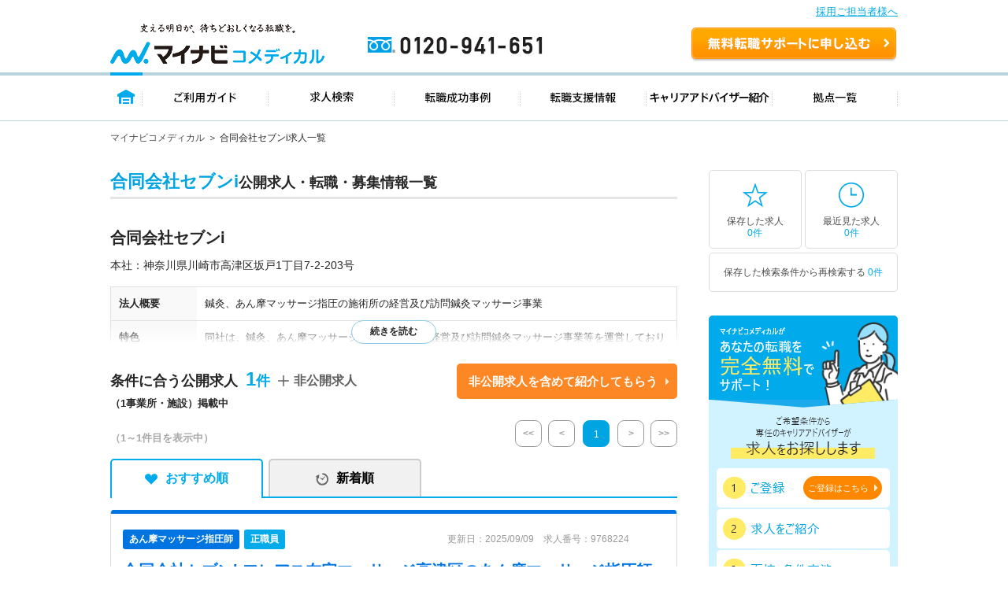

--- FILE ---
content_type: text/html; charset=UTF-8
request_url: https://co-medical.mynavi.jp/search/co508930/
body_size: 19991
content:
<!DOCTYPE html>
<html lang="ja">
<head>
<meta http-equiv="content-language" content="ja">
<meta charset="utf-8">
<title>【2025/09/09更新】合同会社セブンiの求人・転職 | マイナビコメディカル</title>
<meta name="viewport" content="width=device-width">
<meta name="keywords" content="">
<meta name="description" content="マイナビコメディカルは合同会社セブンiの求人情報を1件掲載しています。人気のこだわり条件で自身に合った求人をお探しできます。マイナビならではの質の高い求人と実績豊富なキャリアアドバイザーがあなたの転職を徹底的にサポートします。">
<meta name="author" content="Mynavi Corporation">
<meta name="copyright" content="Copyright Mynavi Corporation">
<link rel="canonical" href="https://co-medical.mynavi.jp/search/co508930/">
<link rel="alternate" media="only screen and (max-width: 640px)" href="https://co-medical.mynavi.jp/sp/search/co508930/" />



<link rel="stylesheet" type="text/css" media="all" href="/common/css/import.css" />
<link rel="stylesheet" type="text/css" media="all" href="/common/css/style.css?date=20200221" />
<link rel="stylesheet" type="text/css" media="all" href="/search/check.css" />
<link rel="stylesheet" type="text/css" media="all" href="/search/result.css?date=202110263" />

<link rel="stylesheet" type="text/css" media="all" href="/search/result2.css?date=20250731" />
  
<link href="/common/css/font-awesome.css" rel="stylesheet" type="text/css" media="all">
<link rel="stylesheet" type="text/css" media="all" href="/pt/column_pc/css/style.css" />
<link rel="stylesheet" type="text/css" media="all" href="/search/list_faq_pc.css" />
<link rel="stylesheet" type="text/css" media="all" href="/search/result-tab.css?=ver5" />

<style type="text/css">
#history-offer-view > article > div.ik-m-recommend-offer--container.swiper-container.swiper-container-initialized.swiper-container-horizontal > div.swiper-wrapper > div > a > div.detail > div.access{display:none;}
</style>
<link rel="icon" type="image/vnd.microsoft.icon" href="/common/img/favicon.ico" sizes="16x16" />
<style type="text/css">
.grayout{color:#A9A9A9;}
.areabnr_area{margin-bottom:20px;}
.sideInfo_wrap{margin-bottom:20px;}
aside .sideResc_wrap li.ik-m-ofrs__item{margin-bottom:20px;}
.sideBox_infoTxt{display: flex;align-items:center;justify-content: space-between;}
.infoTxt{font-size:10px;}

:root{
  --btn-blue: #0078ff;
  --btn-blue-ghost: #eaf3ff;
}

.re-search-block .label{ letter-spacing: .02em; }
.re-search-block .icon-left,
.re-search-block .icon-right{ display: inline-flex; }

.re-search-block:hover{ background: var(--btn-blue-ghost); }
.re-search-block:active{ transform: translateY(1px); }
.re-search-block:focus-visible{
  outline: 3px solid color-mix(in srgb, var(--btn-blue) 30%, transparent);
  outline-offset: 3px;
}

/* @media (prefers-color-scheme: dark){
  .re-search-block{
    background: #111;
    color: #4da3ff;
    border-color: #4da3ff;
  }
  .re-search-block:hover{ background: #0b223d; }
} */
</style>


<!--[if lt IE 9]>
<script src="/common/js/html5shiv.js"></script>
<![endif]-->
<script src="/common/js/jquery-1.10.2.js"></script>
<script src="/common/js/globalLineStations.js"></script>
<script src="/common/js/jquery.countTo.js"></script>
<script type="text/javascript" src="/common/js/search-cookie-utils.js"></script>
<script src="/search/search.common.js?5" charset="utf-8"></script>
<script type="text/javascript" src="//r4.snva.jp/javascripts/reco/2/sna.js?k=3eI8pB8q1jG03"></script>
<script type="text/javascript">
    __snahost = "r4.snva.jp";
    recoConstructer({});
</script>
<!-- iryokaigo head_universal-->
<!-- Google Tag Manager -->
<script>(function(w,d,s,l,i){w[l]=w[l]||[];w[l].push({'gtm.start':
new Date().getTime(),event:'gtm.js'});var f=d.getElementsByTagName(s)[0],
j=d.createElement(s),dl=l!='dataLayer'?'&l='+l:'';j.async=true;j.src=
'https://www.googletagmanager.com/gtm.js?id='+i+dl;f.parentNode.insertBefore(j,f);
})(window,document,'script','dataLayer','GTM-W2WJ946');</script>
<!-- End Google Tag Manager -->

<script type="text/javascript" src="/common/js/set_utm_param.js?1757582300"></script>  <script src="/search/js/restoreConditions.js"></script>
  <script src="/search/js/restoreLineConditions.js"></script>
  <script>
    const arNames = [];
    const ar1Codes = "";
    const ar1Names = "";
    const lnStNamesOriginal = [];
    const lnStNames = {};
    for (const [key, value] of Object.entries(lnStNamesOriginal)) {
      const parts = value.split(' - ');
      lnStNames[key] = parts[parts.length - 1] ?? '';
    }
    const linePrefId = "";
    const linePrefName = "";
    const parentCityArray = [];
  </script>
</head>
<body>
<!-- iryokaigo bodytop_universal-->

<!-- Google Tag Manager (noscript) -->
<noscript><iframe src="https://www.googletagmanager.com/ns.html?id=GTM-W2WJ946"
height="0" width="0" style="display:none;visibility:hidden"></iframe></noscript>
<!-- End Google Tag Manager (noscript) -->


<script type="text/javascript">
  (function () {
    var tagjs = document.createElement("script");
    var s = document.getElementsByTagName("script")[0];
    tagjs.async = true;
    tagjs.src = "//s.yjtag.jp/tag.js#site=vjYmM7k&referrer=" + encodeURIComponent(document.location.href) + "";
    s.parentNode.insertBefore(tagjs, s);
  }());
</script>
<noscript>
  <iframe src="//b.yjtag.jp/iframe?c=vjYmM7k" width="1" height="1" frameborder="0" scrolling="no" marginheight="0" marginwidth="0"></iframe>
</noscript>


<!-- header -->

<link rel="stylesheet" type="text/css" media="all" href="/common/css/header.css" />
<script type="text/javascript" src="/common/js/header.js"></script>

<section id="Header">
  <div class="co-medical-t-header_band">
    <a href="/corporate/corporate.php">採用ご担当者様へ</a>
  </div>
  <div class="headerin">
    <div class="headerct clearfix">
            <p class="logo"><a href="/">
          <img src="/images/re/logo_2018.png" width="272" height="52" alt="マイナビコメディカル" />
      </a></p>
      <p class="btn"><a href="/entry/">無料転職サポートを申し込む</a></p>
      <p class="tel"><a href="/">0120-941-651</a></p>
    </div>
    </div>
    <div class="gnavbox">
        <ul class="clearfix">
            <li class="nav1 on"><a href="/">トップページ</a></li>
            <li class="nav2"><a href="/guide/">ご利用ガイド</a></li>
            <li class="nav3"><a href="/search/search.php">求人検索</a></li>
            <li class="nav4"><a href="/contents/usersvoice/">転職成功事例</a></li>
            <li class="nav5"><a href="/support/">転職支援情報</a></li>
            <li class="nav6"><a href="/advisers/advisers.php">キャリアアドバイザー紹介</a></li>
            <li class="nav7"><a href="/access/access.php">拠点一覧</a></li>
        </ul>
    </div>
</section>
<!-- container -->
<div id="container">
    <div class="ik-base">
        <div class="ik-t-search-list">
            <div class="ik-t-search-list__breadcrumbs">
                <div class="ik-m-breadcrumbs">
                    <div class="ik-a-container">
              <ul>

                  <li><a href="/">マイナビコメディカル</a>
                  </li>

                  <li><span>合同会社セブンi求人一覧</span>                  </li>
              </ul>

              <script type="application/ld+json">
              {
                "@context": "http://schema.org",
                "@type": "BreadcrumbList",
                "itemListElement":
                [
                  {
                    "@type": "ListItem",
                    "position": 1,
                    "item":
                    {
                      "@id": "/",
                      "name": "マイナビコメディカル"
                    }
                  },                  {
                    "@type": "ListItem",
                    "position": 2,
                    "item":
                    {
                      "@id": "/search/co508930/",
                      "name": "合同会社セブンi求人一覧"
                    }
                  }                ]
              }
              </script>
                    </div>
                </div>
            </div><!-- // ik-t-search-list__breadcrumbs -->
            <div class="ik-o-contents">




                <div class="ik-a-container">
                    <div class="ik-o-contents__main">
                        <div class="ik-m-ofrs">



                            <header class="ik-m-ofrs__header">
                                <h1 class="ik-m-ofrs__h"><span>合同会社セブンi</span>公開求人・転職・募集情報一覧</h1>
                            </header>

                <div class="ik-o-ofr-company__description">
                  <section class="ik-m-sec">
                    <div class="ik-m-sec__body__description">
                      <div class="ik-m-company__description">
                        <figure class="ik-m-company__figs">
                          <figcaption class="ik-m-company__caption__description">
                            <h3 class="ik-m-company__name">合同会社セブンi</h3>
                            <div class="ik-m-company__office">
                              <p>本社：神奈川県川崎市高津区坂戸1丁目7-2-203号</p>
                            </div>
                          </figcaption>
                        </figure>
                        <div class="ik-m-company__info__description">
                          <table class="ik-a-table">
                            <tbody>
                              <tr>
                                <th>法人概要</th>
                                <td>鍼灸、あん摩マッサージ指圧の施術所の経営及び訪問鍼灸マッサージ事業</td>
                              </tr>
                              <tr>
                                <th>特色</th>
                                <td>同社は、鍼灸、あん摩マッサージ指圧の施術所の経営及び訪問鍼灸マッサージ事業等を運営しております。
日々の療養の中で、ご利用者様が自分らしい日々を送り、笑顔につながるサービスの提供を心がけております。</td>
                              </tr>
                          </table>
                        </div>
                      </div><!-- // ik-m-company__description -->
                    </div><!-- // ik-m-sec__body__description -->
                  </section>
                </div><!-- // ik-o-ofr-company__description -->

<div class="ik-m-ofrs__nums_box">
	<div class="ik-m-ofrs__nums_box_txtArea">
            <div class="ik-m-ofrs__nums ik-m-ofrs__nums_top">
                <p class="ik-m-ofrs__nums_txt">条件に合う公開求人<span class="nmb">1<!--件--></span></p>
                <p>（1事業所・施設）掲載中</p>
            </div>
            <div class="ik-m-ofrs__nums_secretbtn_plus">
                <!--<img src="/search/img/re/icon_feather-plus.svg" alt="">-->
				<p>非公開求人</p>
            </div>
	</div>
	<div class="ik-m-ofrs__nums_box_btnArea">
            <div class="ik-m-ofrs__nums_secretbtn_box">
                <div class="ik-m-ofrs__nums_secretbtn">
                    <a href="/entry/">非公開求人を含めて紹介してもらう</a>
                </div>
            </div>
    </div>
</div>

                            <div class="ik-m-ofrs__head-pages">
                                <div class="ik-m-ofrs__nums">

        <p>
            <span class="display">（1～1件目を表示中）</span>
        </p>

                                </div>
                                <div class="ik-m-paginate">
                                    <p class="ik-m-paginate__prev first grayout">
                                        <a href="/search/co508930/"><<</a>
                                    </p>
                                    <p class="ik-m-paginate__prev grayout">
                                        <a href="/search/co508930/"><</a>
                                    </p>
                                    <ul class="ik-m-paginate__pages">
                      <li class="ik-m-paginate__page is-no-active">
                        <a href="/search/co508930/">1</a>
                      </li>
                                    </ul>
                    <p class="ik-m-paginate__next grayout">
                      <a href="/search/co508930/?pageID=2">></a>
                    </p>
                    <p class="ik-m-paginate__next last grayout">
                      <a href="/search/co508930/">>></a>
                    </p>

                                </div>
                            </div><!-- // ik-m-ofrs__foot-pages -->
                <div class="tab-navi navi01">
                    <ul>
                        <li class="active"><a href="/search/co508930/" class="select_heart">おすすめ順</a></li>
                        <li class=""><a href="/search/co508930/?sort=2" class="select_time">新着順</a></li>
                    </ul>
                </div>






                            <ul class="ik-m-ofrs__list">

                                <li class="ik-m-ofrs__item">

                                    <article class="ik-m-ofr" data-jno="9768224">
                                        <div class="content">
                                            <div class="rslLst_flx">
                                                <div class="ik-m-ofr__ttl">


                                                    <div class="ik-m-ofr__meta">
                                                        <aside class="ik-m-ofr-meta w-95">
                                                            <div class="ik-m-ofr-meta__labels">
                                                                <div class="ik-m-labels">
                                                                    <ul class="ik-m-labels__list">

                                                                        <li
    class="ik-m-labels__item"><a href="/search/30300159/"><span
    class="ik-a-label-ver1 ik-a-label--colored ik-a-label--pt font-12">あん摩マッサージ指圧師</span
    ></a></li>
                                                                        <li
    class="ik-m-labels__item"><span class="ik-a-label-ver1 ik-a-label--colored ik-a-label--eq font-12 bg-blue-05">正職員</span
    ></li>
                                                                    </ul>
                                                                </div>
                                                            </div>
                                                            <div class="ik-m-ofr-meta__info-ver1">
                                                                <p class="ik-m-ofr-meta__info__ofr-num">更新日：2025/09/09　求人番号：9768224                                                                </p>
                                                            </div>
                                                        </aside>
                                                    </div><!-- // ik-m-ofr__meta -->


                                                  <div class="ik-m-ofr__header_wrap">
                                                                                                        <header class="ik-m-ofr__header w-100">
                                                      <h2 class="ik-m-ofr__h mb-10">

                                                                                                                <a href="/search/9768224/detail.php"><span>合同会社セブンi  フレアス在宅マッサージ高津区</span>のあん摩マッサージ指圧師求人(正職員)</a>
                                                      </h2>

                                                                                                              <h3 class="ik-m-ofr__ht">【神奈川県／川崎市高津区】駅から徒歩圏内♪訪問マッサージにてあん摩マッサージ指圧師の募集です！</h3>
                                                                                                          </header>
                                                                                                      </div>
                                                </div>
                                            <div class="rslLst_flx">
                                                <div class="ik-m-ofr__body">
                                                    <figure class="ik-m-ofr__figs">
                                                        <figcaption class="ik-m-ofr__info">
                                                            <table class="ik-a-table p-offer-detail__table">
                                                                <tbody>
                                                                    <tr>
                                                                        <th><span class="is-icn02">給与</span></th>
                                                                        <td>【モデル月収】<span><span>28.0</span>万円～<span>40.0</span>万円</span> 程度</td>
                                                                    </tr>


                                                                                                                                    <tr>
                                                                        <th><span class="is-icn01">勤務地</span></th>
                                                                        <td>
神奈川県 川崎市高津区<span> </span>
東急田園都市線「高津(神奈川)駅」（徒歩8分）                                                                        </td>
                                                                    </tr>





                                                                    <tr>
                                                                        <th><span class="is-icn07">仕事内容</span></th>
                                                                        <td style="line-height: 1.5">
                                                                            【仕事内容】
◇訪問マッサージでの、あん摩マッサージ指圧師業務全般
・歩行困難なご利用者様宅や施設に訪問しマッサージを行います。
・1日あたり8～10名程…                                                                        </td>
                                                                    </tr>

                                                                </tbody>
                                                            </table>
                                                        </figcaption>
                                                    </figure>
                                                    
                                                    <div class="detTop_atd">
                                                        <div class="ik-m-labels">
                                                            <div class="ik-m-labels__wrapper">
                                                                <ul class="ik-m-labels__list" data-j-labels-list="">
    <li class="ik-m-labels__item"><a href="/search/30300159/14/st/wk/ep/cf/K2500002/"><span class="ik-a-label ik-a-label--colored ik-a-label--fe">駅から徒歩10分以内</span></a></li>
    <li class="ik-m-labels__item"><a href="/search/30300159/14/st/wk/ep/cf/0301/"><span class="ik-a-label ik-a-label--colored ik-a-label--fe">積極採用中</span></a></li>
                                                                </ul>
                                                            </div>
                                                        </div>
                                                    </div>
                                                </div><!-- // ik-m-ofr__body -->
                                                <div class="divider"></div>
                                                <footer class="ik-m-ofr__footer-ver2">
                                            <div class="footer-button-job">
                                                                                              <div class="detTop-keep detKeep-btn c-detail-offer-save__button mb-0">
                                                  <a onclick="searchCheckDel(9768224);$(this).hide();$(this).closest('div').find('a.is-active2').show()" class="is-active" style="display:none;"><span>保存済み</span></a>
                                                  <a onclick="searchCheck('9768224');$(this).hide();$(this).closest('div').find('a.is-active').show();" class="is-active2" style=""><span>保存する</span></a>
                                                </div>
                                                                                                  <div class="detTop-candidate-button mb-0"><a href="/entry/?recruitno=9768224"><span class="btnPrefix-completely_free ">この求人を問い合わせる</span></a></div>
                                                    <div class="detTop-btn detCv-btn ver2 mb-0"><a href="/search/9768224/detail.php"><span class="btnPrefix-completely_free">詳細を見る</span></a></div>
                                            </div>
                            <div class="interview_ver1 no-interview">
                              
                                                            <a href="/search/co508930/">
                                <div class="facility-job-list">
                                  合同会社セブンiの求人一覧                                </div>
                              </a>
                                                          </div>
                                                </footer>
                                            </div>
                                        </div>
                                    </article>
                                </li>
                            </ul>
                            <div class="ik-m-ofrs__foot-pages">
                            <div class="ik-m-ofrs__nums">
                                <p class="ik-m-ofrs__foot-nums">
            <span class="display">（1～1件目を表示中）</span>
        </p>
            </div>

                                                                <div class="ik-m-paginate">
                                    <p class="ik-m-paginate__prev first grayout">
                                        <a href="/search/co508930/"><<</a>
                                    </p>
                                    <p class="ik-m-paginate__prev grayout">
                                        <a href="/search/co508930/"><</a>
                                    </p>
                                    <ul class="ik-m-paginate__pages">
                      <li class="ik-m-paginate__page is-no-active">
                        <a href="/search/co508930/">1</a>
                      </li>
                                    </ul>
                    <p class="ik-m-paginate__next grayout">
                      <a href="/search/co508930/?pageID=2">></a>
                    </p>
                    <p class="ik-m-paginate__next last grayout">
                      <a href="/search/co508930/">>></a>
                    </p>

                                </div>
                            </div><!-- // ik-m-ofrs__foot-pages -->

                        </div><!-- // ik-m-ofrs -->


        <div class="ik-t-search-list__breadcrumbs">
          <div class="ik-m-breadcrumbs">
            <div class="ik-a-container">



<ul class="breadcrumb_lis-co"><li><a href="/">マイナビコメディカル </a>&nbsp;<a href='/other/'>その他・医療介護職の転職・求人情報</a>&nbsp;<a href='/search/30300159/'>あん摩マッサージ指圧師の求人一覧</a>&nbsp;<span></span>合同会社セブンiの求人・転職・アクセス情報</li></ul>
<script type="application/ld+json">
[
      {
   "@context": "https://schema.org",
   "@type": "BreadcrumbList",
   "itemListElement":
   [
     {
       "@type": "ListItem",
       "position": 1,
       "item":
       {
         "@id": "/",
         "name": "マイナビコメディカル"
       }
     },
     {
       "@type": "ListItem",
       "position": 2,
       "item":
       {
         "@id": "/other/",
         "name": "その他・医療介護職の転職・求人情報"
       }
     },
     {
       "@type": "ListItem",
       "position": 3,
       "item":
       {
                         "@id": "/search/30300159/",
         "name": "あん摩マッサージ指圧師の求人一覧"
               }
     },
     {
       "@type": "ListItem",
       "position": 4,
       "item":
       {
         "@id": "/search/co508930/",
         "name": "合同会社セブンiの求人・転職・アクセス情報"
       }
     }
        ]
  }
    ]
</script>
            </div>
          </div>
        </div><!-- // ik-t-search-list__breadcrumbs -->
            <li style="margin-top:20px;margin-bottom:20px;">
                <a href="/entry/?Linkid=listbnr_secret_03_entry_CVpc">
                    <img src="/images/bnr_secret_03_pc.png">
                </a>
            </li>

            <li style="margin-top:20px;margin-bottom:20px;">
                <article class="ik-m-recommend-specialbanner">
                                        <div class="ik-m-sec__header">
  <div class="swiper-button-prev"></div>
  <div class="swiper-button-next"></div>
  <div class="ik-m-sec__header">
    <div class="ik-m-icn-header ik-m-icn-header--spacial">
      <h2 class="ik-m-icn-header__h">
        <span>おすすめ特集</span>
      </h2>
      <div class="ik-m-icn-header__btn"><a href="/special/" target="_blank"><span class="is-arw">求人特集一覧</span></a></div>
    </div><!-- // ik-m-icn-header -->
  </div>
</div><!-- // ik-m-sec__header -->
<div class="ik-m-recommend-specialbanner--container swiper-container bannerswiper">
  <div class="swiper-wrapper slider--sp height-auto">

  <!-- 春入職特集 -->
  <div class="swiper-slide ik-m-recommend-specialbanner--box">
    <a href="/special/spring/">
      <div class="ik-m-recommend-specialbanner--img">
        <div class="tag co-medical-c-featureCard-tag_therapist">セラピスト</div>
        <picture>
          <source type="image/webp" srcset="/images/spring_top_banner_200x180.webp">
          <source type="image/png" srcset="/images/spring_top_banner_200x180.png">
          <img src="/images/spring_top_banner_200x180.png">
        </picture>
      </div>
      <div class="ik-m-recommend-specialbanner--ttl swiper-ttl">春入職で心機一転♪今から準備して、理想の職場を見つけましょう！</div>
    </a>
  </div>
  <!-- /.春入職特集 -->

	<!-- 訪問リハ特集 -->
    <div class="swiper-slide ik-m-recommend-specialbanner--box">
      <a href="/special/visitreha/">
        <div class="ik-m-recommend-specialbanner--img">
          <div class="tag thera" style="background: #c567d8;">セラピスト</div>
          <picture>
            <source type="image/webp" srcset="/images/visitreha_top_banner_200x180.webp">
            <source type="image/png" srcset="/images/visitreha_top_banner_200x180.png">
            <img src="/images/visitreha_top_banner_200x180.png" alt="高年収&土日休み 訪問リハ求人特集">
          </picture>
        </div>
        <div class="ik-m-recommend-specialbanner--ttl swiper-ttl">高年収＆土日休みを狙える！人気の訪問リハ求人をご紹介します！</div>
      </a>
    </div>

    <!-- 夏入職特集 pt-->
    <!-- <div class="swiper-slide ik-m-recommend-specialbanner--box">
      <a href="/special/pt/summer/">
        <div class="ik-m-recommend-specialbanner--img">
          <div class="tag pt">理学療法士</div>
          <picture>
            <source type="image/webp" srcset="/images/summer_top_banner_200x180.webp">
            <source type="image/png" srcset="/images/summer_top_banner_200x180.png">
            <img src="/images/summer_top_banner_200x180.png">
          </picture>
        </div>
        <div class="ik-m-recommend-specialbanner--ttl swiper-ttl">夏入職求人増加中！魅力的な理学療法士求人は早いもの勝ちです！</div>
      </a>
    </div> -->

    <!-- 言語聴覚士積極採用中特集-->
    <div class="swiper-slide ik-m-recommend-specialbanner--box">
      <a href="/special/co/spring_job/">
        <div class="ik-m-recommend-specialbanner--img">
          <div class="tag other" style="background: #b9b9b9;">視能訓練士</div>
          <picture>
            <source type="image/webp" srcset="/images/spring_job_top_banner_600x540.webp">
            <source type="image/png" srcset="/images/spring_job_top_banner_600x540.jpg">
            <img src="/images/spring_job_top_banner_600x540.jpg" alt="視能訓練士の春まで入職求人特集">
          </picture>
        </div>
        <div class="ik-m-recommend-specialbanner--ttl swiper-ttl">視能訓練士の方におすすめの年明け～春まで入職の好条件求人特集！</div>
      </a>
    </div>

    <!-- 言語聴覚士積極採用中特集-->
    <div class="swiper-slide ik-m-recommend-specialbanner--box">
      <a href="/special/active_hiring/st/">
        <div class="ik-m-recommend-specialbanner--img">
          <div class="tag st">言語聴覚士</div>
          <picture>
            <source type="image/webp" srcset="/images/gengo_top_banner_600x540.webp">
            <source type="image/png" srcset="/images/gengo_top_banner_600x540.jpg">
            <img src="/images/gengo_top_banner_600x540.jpg">
          </picture>
        </div>
        <div class="ik-m-recommend-specialbanner--ttl swiper-ttl">積極採用中の求人増加中！ご自身のキャリアプランにあった職場を見つけましょう！</div>
      </a>
    </div>
    <!-- /.言語聴覚士積極採用中特集 -->

    <!-- 健診センター特集-->
    <div class="swiper-slide ik-m-recommend-specialbanner--box">
      <a href="/special/mtrtme/healthcheck/">
        <div class="ik-m-recommend-specialbanner--img">
          <div class="tag mt">臨床検査技師</div>
          <picture>
            <source type="image/webp" srcset="/images/kensin_top_banner_600x540.webp">
            <source type="image/png" srcset="/images/kensin_top_banner_600x540.jpg">
            <img src="/images/kensin_top_banner_600x540.jpg">
          </picture>
        </div>
        <div class="ik-m-recommend-specialbanner--ttl swiper-ttl">キャリアアップや働きやすさなど、メリットいろいろの健診センター求人！</div>
      </a>
    </div>
    <!-- /.健診センター特集 -->

  <!-- 臨床検査技師／診療放射線技師／臨床工学技士求人特集 pt-->
  <div class="swiper-slide ik-m-recommend-specialbanner--box">
    <a href="/special/mtrtme/season/">
      <div class="ik-m-recommend-specialbanner--img">
        <div class="tag mt">臨床検査技師</div>
        <picture>
          <source type="image/webp" srcset="/images/mtrtme_top_banner_200x180.webp">
          <source type="image/png" srcset="/images/mtrtme_top_banner_200x180.png">
          <img src="/images/mtrtme_top_banner_200x180.png" alt="人気の4月入職特集！早めに準備をしてあなたにぴったりの職場を見つけましょう！">
        </picture>
      </div>
      <div class="ik-m-recommend-specialbanner--ttl swiper-ttl">人気の4月入職特集！早めに準備をしてあなたにぴったりの職場を見つけましょう！</div>
    </a>
  </div>

  <!-- セラピストのための介護施設求人特集 -->
    <div class="swiper-slide ik-m-recommend-specialbanner--box">
      <a href="/special/kaigo/">
        <div class="ik-m-recommend-specialbanner--img">
          <div class="tag" style="background: #c567d8;">セラピスト</div>
          <picture>
            <source type="image/webp" srcset="/images/kaigo_top_banner_200x180.webp">
            <source type="image/png" srcset="/images/kaigo_top_banner_200x180.png">
            <img src="/images/kaigo_top_banner_200x180.png">
          </picture>
        </div>
        <div class="ik-m-recommend-specialbanner--ttl swiper-ttl">世の中の需要の高まりとともに増加傾向の「介護施設」求人をご紹介！</div>
      </a>
    </div>

    <!-- 自費リハビリ求人特集-->
    <div class="swiper-slide ik-m-recommend-specialbanner--box">
      <a href="/special/self_reha/">
        <div class="ik-m-recommend-specialbanner--img">
          <div class="tag co-medical-c-featureCard-tag_therapist">セラピスト</div>
          <picture>
            <source type="image/webp" srcset="/images/self_reha_top_banner_600x540.webp">
            <source type="image/png" srcset="/images/self_reha_top_banner_600x540.jpg">
            <img src="/images/self_reha_top_banner_600x540.jpg">
          </picture>
        </div>
        <div class="ik-m-recommend-specialbanner--ttl swiper-ttl">高給与・キャリアアップにつながる！自費リハビリ求人をご紹介</div>
      </a>
    </div>
    <!-- /.自費リハビリ求人特集 -->

	<!-- 美容クリニック特集 栄養士-->
    <div class="swiper-slide ik-m-recommend-specialbanner--box">
      <a href="/special/beauty/">
        <div class="ik-m-recommend-specialbanner--img">
          <div class="tag nrd">栄養士</div>
          <picture>
            <source type="image/webp" srcset="/images/beauty_top_banner_200x180.webp">
            <source type="image/png" srcset="/images/beauty_top_banner_200x180.png">
            <img src="/images/beauty_top_banner_200x180.png">
          </picture>
        </div>
        <div class="ik-m-recommend-specialbanner--ttl swiper-ttl">美容に興味がある管理栄養士の方へ♪美容クリニックで働く魅力とは？</div>
      </a>
    </div>

	<!-- 小児リハビリ pt-->
    <div class="swiper-slide ik-m-recommend-specialbanner--box">
      <a href="/special/pt/children/">
        <div class="ik-m-recommend-specialbanner--img">
          <div class="tag pt">理学療法士</div>
          <picture>
            <source type="image/webp" srcset="/images/children_top_banner_200x180.webp">
            <source type="image/png" srcset="/images/children_top_banner_200x180.png">
            <img src="/images/children_top_banner_200x180.png">
          </picture>
        </div>
        <div class="ik-m-recommend-specialbanner--ttl swiper-ttl">将来性豊かな小児リハビリ療育分野を目指しませんか？未経験応募可！</div>
      </a>
    </div>

	<!-- 副業OKのセラピスト求人特集 -->
    <div class="swiper-slide ik-m-recommend-specialbanner--box">
      <a href="/special/sidejob/">
        <div class="ik-m-recommend-specialbanner--img">
          <div class="tag" style="background: #c567d8;">セラピスト</div>
          <picture>
            <source type="image/webp" srcset="/images/sidejob_top_banner_600x540.webp">
            <source type="image/png" srcset="/images/sidejob_top_banner_600x540.png">
            <img src="/images/sidejob_top_banner_600x540.png">
          </picture>
        </div>
        <div class="ik-m-recommend-specialbanner--ttl swiper-ttl">副業で収入アップ！経験もスキルも磨ける副業OK求人が人気です！</div>
      </a>
    </div>

	<!-- 高収入求人特集 pt-->
    <div class="swiper-slide ik-m-recommend-specialbanner--box">
      <a href="/special/pt/salary/">
        <div class="ik-m-recommend-specialbanner--img">
          <div class="tag pt">理学療法士</div>
          <picture>
            <source type="image/webp" srcset="/images/salary_top_banner_200x180.webp">
            <source type="image/png" srcset="/images/salary_top_banner_200x180.png">
            <img src="/images/salary_top_banner_200x180.png">
          </picture>
        </div>
        <div class="ik-m-recommend-specialbanner--ttl swiper-ttl">転職で高収入を狙う！計画的な活動でPTの好条件求人を見つけるには？</div>
      </a>
    </div>

	<!-- 保育園栄養士特集 -->
    <div class="swiper-slide ik-m-recommend-specialbanner--box">
      <a href="/special/nrd/hoikuen/">
        <div class="ik-m-recommend-specialbanner--img">
          <div class="tag nrd">栄養士</div>
          <picture>
            <source type="image/webp" srcset="/images/hoikuen_top_banner_200x180.webp">
            <source type="image/png" srcset="/images/hoikuen_top_banner_200x180.png">
            <img src="/images/hoikuen_top_banner_200x180.png">
          </picture>
        </div>
        <div class="ik-m-recommend-specialbanner--ttl swiper-ttl">好条件多数！管理栄養士/栄養士として働ける人気の保育園求人をご紹介</div>
      </a>
    </div>

	<!-- 病院求人特集 -->
    <div class="swiper-slide ik-m-recommend-specialbanner--box">
      <a href="/special/hospital/">
        <div class="ik-m-recommend-specialbanner--img">
          <div class="tag" style="background: #c567d8;">セラピスト</div>
          <picture>
            <source type="image/webp" srcset="/images/hospital_top_banner_200x180.webp">
            <source type="image/png" srcset="/images/hospital_top_banner_200x180.png">
            <img src="/images/hospital_top_banner_200x180.png">
          </picture>
        </div>
        <div class="ik-m-recommend-specialbanner--ttl swiper-ttl">スキルアップを狙うなら、学びの多い病院求人がおすすめです！</div>
      </a>
    </div>

	<!-- 企業で働く技師特集 mt -->
    <div class="swiper-slide ik-m-recommend-specialbanner--box">
      <a href="/special/mt/company/">
        <div class="ik-m-recommend-specialbanner--img">
          <div class="tag mt" style="background: #c567d8;">臨床検査技師</div>
          <picture>
            <source type="image/webp" srcset="/images/company_mt_banner_200x180.png">
            <source type="image/png" srcset="/images/company_mt_banner_200x180.png">
            <img src="/images/company_mt_banner_200x180.png">
          </picture>
        </div>
        <div class="ik-m-recommend-specialbanner--ttl swiper-ttl">MTの転職先の選択肢の1つ、企業求人のメリット・デメリットをご紹介</div>
      </a>
    </div>

	<!-- 訪問リハ特集 -->
    <!-- <div class="swiper-slide ik-m-recommend-specialbanner--box">
      <a href="/special/visitreha/">
        <div class="ik-m-recommend-specialbanner--img">
          <div class="tag thera" style="background: #c567d8;">セラピスト</div>
          <picture>
            <source type="image/webp" srcset="/images/visitreha_top_banner_200x180.png">
            <source type="image/png" srcset="/images/visitreha_top_banner_200x180.png">
            <img src="/images/visitreha_top_banner_200x180.png">
          </picture>
        </div>
        <div class="ik-m-recommend-specialbanner--ttl swiper-ttl">高年収＆土日休みを狙える！人気の訪問リハ求人をご紹介します！</div>
      </a>
    </div> -->

	<!-- 管理栄養士向け求人特集 -->
    <div class="swiper-slide ik-m-recommend-specialbanner--box">
      <a href="/special/pharmacy_dietitian/">
        <div class="ik-m-recommend-specialbanner--img">
          <div class="tag nrd">管理栄養士/栄養士</div>
          <picture>
            <source type="image/webp" srcset="/images/pharmacy_top_banner_600x540.webp">
            <source type="image/png" srcset="/images/pharmacy_top_banner_600x540.png">
            <img src="/images/pharmacy_top_banner_600x540.png" alt="これまでの経験を活かして新しい業界へ！管理栄養士向けの調剤事務求人特集！">
          </picture>
        </div>
        <div class="ik-m-recommend-specialbanner--ttl swiper-ttl">これまでの経験を活かして新しい業界へ！管理栄養士向けの調剤事務求人特集！</div>
      </a>
    </div>


    <!-- パーソナルジム求人特集 -->
    <!--<div class="swiper-slide ik-m-recommend-specialbanner--box">
      <a href="/special/personal_gym/">
        <div class="ik-m-recommend-specialbanner--img">
          <div class="tag pt">理学療法士</div>
          <picture>
            <source type="image/webp" srcset="/images/personal_gym_top_banner_600x540.webp">
            <source type="image/png" srcset="/images/personal_gym_top_banner_600x540.png">
            <img src="/images/personal_gym_top_banner_600x540.png" alt="年収アップ＆理想の働き方を叶える！パーソナルジムの求人特集">
          </picture>
        </div>
        <div class="ik-m-recommend-specialbanner--ttl swiper-ttl">年収アップ＆理想の働き方を叶える！パーソナルジムの求人特集</div>
      </a>
    </div>-->

    <!--求人情報アプローチサービス特集 -->
      <!--<div class="swiper-slide ik-m-recommend-specialbanner--box">
        <a href="/special/approach/">
          <div class="ik-m-recommend-specialbanner--img">
            <picture>
              <source type="image/webp" srcset="/images/approach_top_banner_600x540.webp">
              <source type="image/png" srcset="/images/approach_top_banner_600x540.png">
              <img src="/images/approach_top_banner_600x540.png">
            </picture>
          </div>
          <div class="ik-m-recommend-specialbanner--ttl swiper-ttl">企業の専任担当者があなたのためにアプローチし、求人情報を直接確認！</div>
        </a>
      </div>-->

    <!-- 新卒向け求人特集 -->
    <!--<div class="swiper-slide ik-m-recommend-specialbanner--box">
      <a href="/special/newgrad/">
        <div class="ik-m-recommend-specialbanner--img">
          <div class="tag" style="background: #c567d8;">セラピスト</div>
          <picture>
            <source type="image/webp" srcset="/images/newgrad_top_banner_600x540.webp">
            <source type="image/png" srcset="/images/newgrad_top_banner_600x540.png">
            <img src="/images/newgrad_top_banner_600x540.png">
          </picture>
        </div>
        <div class="ik-m-recommend-specialbanner--ttl swiper-ttl">2024年に向けてスタートダッシュ！新卒セラピスト向け求人特集です。</div>
      </a>
    </div>-->

    <!-- 秋冬入職特集 -->
    <!--<div class="swiper-slide ik-m-recommend-specialbanner--box">
      <a href="/special/aw/st/">
        <div class="ik-m-recommend-specialbanner--img">
          <div class="tag st">言語聴覚士</div>
          <picture>
            <source type="image/webp" srcset="/images/aw_top_banner_200x180.webp">
            <source type="image/png" srcset="/images/aw_top_banner_200x180.png">
            <img src="/images/aw_top_banner_200x180.png">
          </picture>
        </div>
        <div class="ik-m-recommend-specialbanner--ttl swiper-ttl">秋冬に転職を考えている方必見！好条件求人増加中です♪</div>
      </a>
    </div>-->

    <!-- 管理職求人特集 -->
    <div class="swiper-slide ik-m-recommend-specialbanner--box">
      <a href="/special/manager/pos/">
        <div class="ik-m-recommend-specialbanner--img">
          <div class="tag" style="background: #c567d8;">セラピスト</div>
          <picture>
            <source type="image/webp" srcset="/images/manager_top_banner_200x180.webp">
            <source type="image/png" srcset="/images/manager_top_banner_200x180.png">
            <img src="/images/manager_top_banner_200x180.png">
          </picture>
        </div>
        <div class="ik-m-recommend-specialbanner--ttl swiper-ttl">経験を活かしてキャリアアップ！管理職で働く魅力をご紹介します！</div>
      </a>
    </div>

    <!-- 管理栄養士 -->
    <!-- <div class="swiper-slide ik-m-recommend-specialbanner--box">
      <a href="/special/nrd/fukushi/">
        <div class="ik-m-recommend-specialbanner--img">
          <div class="tag nrd">管理栄養士</div>
          <picture>
            <source type="image/webp" srcset="/images/fukushi_top_banner_200x180.webp">
            <source type="image/png" srcset="/images/fukushi_top_banner_200x180.png">
            <img src="/images/fukushi_top_banner_200x180.png">
          </picture>
        </div>
        <div class="ik-m-recommend-specialbanner--ttl swiper-ttl">
          日本栄養士会タイアップ企画第一弾！福祉施設でやりたいを叶える
        </div>
      </a>
    </div> -->

    <!-- 夏入職特集 ot-->
    <!--
    <div class="swiper-slide ik-m-recommend-specialbanner--box">
      <a href="/special/ot/summer/">
        <div class="ik-m-recommend-specialbanner--img">
          <div class="tag ot">作業療法士</div>
          <picture>
            <source type="image/webp" srcset="/images/summer_top_banner_200x180.webp">
            <source type="image/png" srcset="/images/summer_top_banner_200x180.png">
            <img src="/images/summer_top_banner_200x180.png">
          </picture>
        </div>
        <div class="ik-m-recommend-specialbanner--ttl swiper-ttl">
          コロナ禍の影響で夏入職求人増加中！魅力的な求人は早いもの勝ちです！</div>
      </a>
    </div>
    -->

  </div>
</div>
                                    </article>
            </li>


                    </div><!-- // ik-o-contents__main -->
                    <aside class="ik-o-contents__aside rightSideAreaFont">
                        <div class="sideResc_wrap">




                        <div class="sideMem_wrap">
                            <div class="sideSave_wrap">
                                <ul class="sideSave_lst">
                                    <li class="icn1"><a href="/check/""><span class="in">保存した求人<br><span
class="bule">0件</span></span></a></li>
                                    <li class="icn2"><a href="/recently/"><span class="in">最近見た求人<br><span
class="bule">0件</span></span></a></li>
                                </ul>


                                
                                <div class="sideSave_btn"><a href="/condition/"><span
class="in">保存した検索条件から再検索する <span class="bule">0件</span></span></a></div>
                            </div>

                        </div>



                        <div class="sideStp_wrap">
                            <div class="sideStp_in">
                                <p class="bg"><img src="/search/img/re/side_bg_app3.png" width="240" height="422" alt="マイナビコメディカルがあなたの転職を完全無料でサポート！"></p>
                                <p class="btn"><a href="/entry/">ご登録はこちら</a></p>
                                <ul class="lst">
                                    <li><a href="/guide/">サービスのご利用ガイドはこちら &gt;</a></li>
                                    <li><a href="/faq/faq.php">よくあるご質問はこちら &gt;</a></li>
                                </ul>
                            </div>
                        </div>



                        <section class="sideInfo_wrap">
                            <div class="sideInfo_ttl">
                                <h2 class="ttl">求人やサービスに関する<br>お問い合わせはお電話も便利です</h2>
                            </div>
                            <div class="sideInfo_tel"><span>0120-941-651</span></div>
                            <div class="sideInfo_lst">
                                <p class="mds">お問い合わせ例</p>
                                <ul class="lst">
                                    <li>「求人番号9084761に興味があるので、詳細を教えていただけますか？」</li>
                                    <li>「残業が少なめの病院をJR○○線の沿線で探していますが、おすすめの病院はありますか？」</li>
                                    <li>「訪問リハビリの募集を都内で探しています。マイナビコメディカルに載っている○○○○○以外におすすめの求人はありますか？」</li>
                                </ul>
                            </div>
                        </section>




                    </aside><!-- // ik-o-contents__aside -->
                </div><!-- // ik-a-container -->
            </div><!-- // ik-o-contents -->
        </div><!-- // ik-t-search-home -->
    </div><!-- // ik-base -->
</div>
<!-- /container -->
<footer>
  <div id="footer_nav">
    <div id="footer_nav_box">
      <ul>
        <li id="footer_nav01"><a href="/"></a></li>
        <li id="footer_nav02"><a href="/guide/"></a></li>
        <li id="footer_nav03"><a href="/search/search.php"></a></li>
        <li id="footer_nav04"><a href="/usersvoice/usersvoice.php"></a></li>
        <li id="footer_nav05"><a href="/advisers/advisers.php"></a></li>
        <li id="footer_nav06"><a href="/access/access.php"></a></li>
      </ul>
    </div>
  </div>
  <div id="top_bottom_link2">
  <ul>
       <li><a href="/corporate/corporate.php">採用ご担当者様へ</a></li>
       <li>|</li>
       <li><a href="https://survey.mynavi.jp/cre/?enq=ssJJBASt6zA%3d">自治体・公共団体採用ご担当者さまへ</a></li>
       <li>|</li>
       <li><a href="/privacy/">個人情報の取り扱いについて</a></li>
       <li>|</li>
       <li><a href="/kiyaku/">利用規約</a></li>
       <li>|</li>
       <li><a href="https://survey.mynavi.jp/cre/?enq=UY4bq%2FgVFi0%3D">お問い合わせ</a></li>
       <li>|</li>
       <li><a href="/sitemap/sitemap.php">サイトマップ</a></li>
       <li>|</li>
       <li><a href="/faq/faq.php">よくある質問</a></li>
       <li>|</li>
       <li><a href="https://co-medical.mynavi.jp/search/30300140/">理学療法士</a></li>
       <li>|</li>
       <li><a href="https://co-medical.mynavi.jp/search/30300139/">作業療法士</a></li>
       <li>|</li> <li><a href="https://co-medical.mynavi.jp/search/30300141/">言語聴覚士</a></li>
       <li>|</li> <li><a href="https://co-medical.mynavi.jp/search/30300070/">臨床検査技師</a></li>
       <li>|</li> <li><a href="https://co-medical.mynavi.jp/search/30300074/">臨床工学技士</a></li>
       <li>|</li> <li><a href="https://co-medical.mynavi.jp/search/30300080/">診療放射線技師</a></li>
       <li>|</li><li><a href="https://co-medical.mynavi.jp/search/3030014630300147/">管理栄養士/栄養士</a></li>
       <li>|</li>
       <li><a href="https://co-medical.mynavi.jp/contents/therapistplus/">セラピストプラス</a></li>
   </ul>
  </div>
  <div id="footer_bottom_innter">
    <p>Copyright&nbsp;&copy;&nbsp;Mynavi&nbsp;Corporation</p>
  </div>
</footer>

<script>
  // js側で件数ファイルにアクセスする際のパス
  //var count_json_path = '///inc/search_condition_count.json';
  // 検索URL
  var result_url = '/r/';
</script>

<!--<script type="text/javascript" src="--><!--/search/js/jquery.colorbox-min.js" charset="utf-8"></script>-->
<link rel="stylesheet" href="/inc/search-form/new-search/popup/modalStAndPref.css">

<div style="display: none;"><form id="myCustomForm1"></form></div>


<!-- ===== AREA SELECTION MODAL (Tìm theo khu vực) ===== -->
<aside class="modalDialogWrapper">
  <div id="areaModalDialog">
    <div class="dlgContents">
      <form class="search_wrapper search_condition_area">
        <div id="top_contents_tab">
          <input id="top_tab_A" type="radio" name="top_contents_tab" data-code="1">
          <label for="top_tab_A" class="top_tab"></label>
          <!-- ===== MODAL HEADER ===== -->
          <div class="dialogSearch" id="dialogSearchCategory" data-page="1">
            
<div class="header">
  <p class="title title_A first_title">エリアから探す</p>
  <p class="close_btn"><span class="close"></span></p>
</div>

<script>
document.addEventListener('DOMContentLoaded', function() {
  const titleElement = document.querySelector('.first_title');
  
  if (titleElement) {
    if (isSearchResultPage()) {
      titleElement.textContent = 'エリアを追加';
    }
  }
});
</script>
            <!-- ===== STEP 1: CHỌN TỈNH THÀNH ===== -->
            <div id="search_city" class="tab_content_A stepBox step1">
              <div class="notice-select-pref">都道府県は4件まで選択できます</div>
              <ul class="search__select type__B">
                  
<li class="search__select__list">
      <dl class="area__list">
      <div class="heading first-heading">北海道・東北</div>
              <dd class="area__list__item" data-code="hokkaido">
          <a href=""><span class="search_item-text">北海道</span></a>
        </dd>
              <dd class="area__list__item" data-code="akita">
          <a href=""><span class="search_item-text">秋田県</span></a>
        </dd>
              <dd class="area__list__item" data-code="aomori">
          <a href=""><span class="search_item-text">青森県</span></a>
        </dd>
              <dd class="area__list__item" data-code="yamagata">
          <a href=""><span class="search_item-text">山形県</span></a>
        </dd>
              <dd class="area__list__item" data-code="iwate">
          <a href=""><span class="search_item-text">岩手県</span></a>
        </dd>
              <dd class="area__list__item" data-code="fukushima">
          <a href=""><span class="search_item-text">福島県</span></a>
        </dd>
              <dd class="area__list__item" data-code="miyagi">
          <a href=""><span class="search_item-text">宮城県</span></a>
        </dd>
          </dl>
      <dl class="area__list">
      <div class="heading first-heading">関東</div>
              <dd class="area__list__item" data-code="tokyo">
          <a href=""><span class="search_item-text">東京都</span></a>
        </dd>
              <dd class="area__list__item" data-code="ibaraki">
          <a href=""><span class="search_item-text">茨城県</span></a>
        </dd>
              <dd class="area__list__item" data-code="kanagawa">
          <a href=""><span class="search_item-text">神奈川県</span></a>
        </dd>
              <dd class="area__list__item" data-code="tochigi">
          <a href=""><span class="search_item-text">栃木県</span></a>
        </dd>
              <dd class="area__list__item" data-code="saitama">
          <a href=""><span class="search_item-text">埼玉県</span></a>
        </dd>
              <dd class="area__list__item" data-code="gunma">
          <a href=""><span class="search_item-text">群馬県</span></a>
        </dd>
              <dd class="area__list__item" data-code="chiba">
          <a href=""><span class="search_item-text">千葉県</span></a>
        </dd>
              <dd class="area__list__item" data-code="yamanashi">
          <a href=""><span class="search_item-text">山梨県</span></a>
        </dd>
          </dl>
      <dl class="area__list">
      <div class="heading first-heading">信越・北陸</div>
              <dd class="area__list__item" data-code="niigata">
          <a href=""><span class="search_item-text">新潟県</span></a>
        </dd>
              <dd class="area__list__item" data-code="ishikawa">
          <a href=""><span class="search_item-text">石川県</span></a>
        </dd>
              <dd class="area__list__item" data-code="nagano">
          <a href=""><span class="search_item-text">長野県</span></a>
        </dd>
              <dd class="area__list__item" data-code="fukui">
          <a href=""><span class="search_item-text">福井県</span></a>
        </dd>
              <dd class="area__list__item" data-code="toyama">
          <a href=""><span class="search_item-text">富山県</span></a>
        </dd>
          </dl>
      <dl class="area__list">
      <div class="heading first-heading">東海</div>
              <dd class="area__list__item" data-code="aichi">
          <a href=""><span class="search_item-text">愛知県</span></a>
        </dd>
              <dd class="area__list__item" data-code="gifu">
          <a href=""><span class="search_item-text">岐阜県</span></a>
        </dd>
              <dd class="area__list__item" data-code="shizuoka">
          <a href=""><span class="search_item-text">静岡県</span></a>
        </dd>
              <dd class="area__list__item" data-code="mie">
          <a href=""><span class="search_item-text">三重県</span></a>
        </dd>
          </dl>
      <dl class="area__list">
      <div class="heading first-heading">関西</div>
              <dd class="area__list__item" data-code="osaka">
          <a href=""><span class="search_item-text">大阪府</span></a>
        </dd>
              <dd class="area__list__item" data-code="shiga">
          <a href=""><span class="search_item-text">滋賀県</span></a>
        </dd>
              <dd class="area__list__item" data-code="kyoto">
          <a href=""><span class="search_item-text">京都府</span></a>
        </dd>
              <dd class="area__list__item" data-code="nara">
          <a href=""><span class="search_item-text">奈良県</span></a>
        </dd>
              <dd class="area__list__item" data-code="hyogo">
          <a href=""><span class="search_item-text">兵庫県</span></a>
        </dd>
              <dd class="area__list__item" data-code="wakayama">
          <a href=""><span class="search_item-text">和歌山県</span></a>
        </dd>
          </dl>
      <dl class="area__list">
      <div class="heading first-heading">中国・四国</div>
              <dd class="area__list__item" data-code="hiroshima">
          <a href=""><span class="search_item-text">広島県</span></a>
        </dd>
              <dd class="area__list__item" data-code="tottori">
          <a href=""><span class="search_item-text">鳥取県</span></a>
        </dd>
              <dd class="area__list__item" data-code="ehime">
          <a href=""><span class="search_item-text">愛媛県</span></a>
        </dd>
              <dd class="area__list__item" data-code="okayama">
          <a href=""><span class="search_item-text">岡山県</span></a>
        </dd>
              <dd class="area__list__item" data-code="shimane">
          <a href=""><span class="search_item-text">島根県</span></a>
        </dd>
              <dd class="area__list__item" data-code="kochi">
          <a href=""><span class="search_item-text">高知県</span></a>
        </dd>
              <dd class="area__list__item" data-code="yamaguchi">
          <a href=""><span class="search_item-text">山口県</span></a>
        </dd>
              <dd class="area__list__item" data-code="kagawa">
          <a href=""><span class="search_item-text">香川県</span></a>
        </dd>
              <dd class="area__list__item" data-code="tokushima">
          <a href=""><span class="search_item-text">徳島県</span></a>
        </dd>
          </dl>
      <dl class="area__list">
      <div class="heading first-heading">九州・沖縄</div>
              <dd class="area__list__item" data-code="fukuoka">
          <a href=""><span class="search_item-text">福岡県</span></a>
        </dd>
              <dd class="area__list__item" data-code="nagasaki">
          <a href=""><span class="search_item-text">長崎県</span></a>
        </dd>
              <dd class="area__list__item" data-code="oita">
          <a href=""><span class="search_item-text">大分県</span></a>
        </dd>
              <dd class="area__list__item" data-code="kagoshima">
          <a href=""><span class="search_item-text">鹿児島県</span></a>
        </dd>
              <dd class="area__list__item" data-code="saga">
          <a href=""><span class="search_item-text">佐賀県</span></a>
        </dd>
              <dd class="area__list__item" data-code="kumamoto">
          <a href=""><span class="search_item-text">熊本県</span></a>
        </dd>
              <dd class="area__list__item" data-code="miyazaki">
          <a href=""><span class="search_item-text">宮崎県</span></a>
        </dd>
              <dd class="area__list__item" data-code="okinawa">
          <a href=""><span class="search_item-text">沖縄県</span></a>
        </dd>
          </dl>
  </li>
              </ul>
            </div>
          </div>

          <!-- ===== STEP 2: CHỌN QUẬN HUYỆN ===== -->
          <div class="dialogSearch" id="dialogSearchCity" data-page="2">
            <div class="header">
              <p class="title title_A"></p>
              <p class="close_btn"><span class="close"></span></p>
            </div>

            <div class="searchCity tab_content_A stepBox step2">
              <p class="select__back">都道府県の選択にもどる</p>
              <div class="announce">
                <p class="announce_text">市区町村は１０件まで選択可能です</p>
              </div>
              <ul class="search__select type__B back-btn">
                <li class="search__select__list"></li>
              </ul>
            </div>
          </div>

          <!-- ===== STEP 3: XEM LẠI QUẬN HUYỆN ===== -->
          <div class="dialogSearch" id="dialogSearchStation" data-page="3">
            <div class="header">
              <p class="title title_A"></p>
              <p class="close_btn"><span class="close"></span></p>
            </div>

            <div class="searchCity tab_content_A stepBox step2">
              <p class="select__back">都道府県の選択にもどる</p>
              <div class="announce">
                <p class="announce_text">市区町村は１０件まで選択可能です</p>
              </div>
              <ul class="search__select type__B back-btn">
                <li class="search__select__list"></li>
              </ul>
            </div>
          </div>
        </div>

        <!-- ===== FOOTER BUTTONS ===== -->
        <div class="footer__search__button step1 show">
          <div class="inner" style="width: 800px;">
            <button type="button" name="submit-btn" value="send" class="select-btn submit-btn" style="width:38%;margin-right: 15px;height:51px;" data-target="" data-type=""><span>選択を完了</span></button>
            <button class="select-btn clear-btn areaMordalTop" style="margin-right:0;height:51px;">条件をクリア</button>
          </div>
        </div>
        <div class="footer__search__button step2">
          <div class="inner" style="width: 800px;">
            <p style="width:33%;text-align:center;line-height: 280%;font-size:15px">該当件数&nbsp;&nbsp;<span id="search_count" style="font-size: 30px;color: #7ecef4;font-weight: bold;"></span>&nbsp;件</p>
            <button type="button" name="submit-btn" value="send" class="select-btn submit-btn" style="width:38%;margin-right: 15px;height:51px;" data-target="" data-type=""><span>選択を完了</span></button>
            <button class="select-btn clear-btn areaMordalTop" style="margin-right:0;height:51px;">条件をクリア</button>
          </div>
        </div>
      </form>
    </div>
  </div>
</aside>

<!-- ===== LINE/STATION SELECTION MODAL (Tìm theo ga/tuyến đường) ===== -->
<aside class="modalDialogWrapper">
  <div id="lineModalDialog">
    <div class="dlgContents">
      <form class="search_wrapper search_condition_area">
        <div id="top_contents_tab">
          <input id="top_tab_B" type="radio" name="top_contents_tab" data-code="2">
          <label for="top_tab_B" class="top_tab"></label>
          <!-- ===== MODAL HEADER ===== -->
          <div class="line-dialogSearch" id="lineDialogSearchCategory" data-page="1">
            <div class="header">
              <p class="title title_B first_title">路線・駅から探す</p>
              <p class="close_btn"><span class="close"></span></p>
            </div>

            <!-- ===== STEP 1: NHẬP GA HOẶC CHỌN TỈNH THÀNH ===== -->
            <div id="search_line" class="tab_content_B stepBox step1">
              <ul class="search__select type__B">
                <li class="search__select__list">
                  <div id="searchSt-suggest" class="search__text__box searchOption_suggestitem">
                    <p class="heading">駅名を入力して探す</p>
                    <input id="searchSt-input" class="searchOption_item-textbox suggest-input" type="text" value="" placeholder="駅名を入力してください">
                    <input type="hidden" class="suggest-input" id="searchLinePref-tmp">
                    <input type="hidden" class="suggest-input" id="searchLine-tmp">
                    <input type="hidden" class="suggest-input" id="searchSt-tmp">
                  </div>
                </li>
                <li class="search__select__list">
      <dl class="area__list">
      <div class="heading first-heading">北海道・東北</div>
              <dd class="area__list__item" data-code="ln_hokkaido">
          <a href=""><span class="search_item-text">北海道</span></a>
        </dd>
              <dd class="area__list__item" data-code="ln_akita">
          <a href=""><span class="search_item-text">秋田県</span></a>
        </dd>
              <dd class="area__list__item" data-code="ln_aomori">
          <a href=""><span class="search_item-text">青森県</span></a>
        </dd>
              <dd class="area__list__item" data-code="ln_yamagata">
          <a href=""><span class="search_item-text">山形県</span></a>
        </dd>
              <dd class="area__list__item" data-code="ln_iwate">
          <a href=""><span class="search_item-text">岩手県</span></a>
        </dd>
              <dd class="area__list__item" data-code="ln_fukushima">
          <a href=""><span class="search_item-text">福島県</span></a>
        </dd>
              <dd class="area__list__item" data-code="ln_miyagi">
          <a href=""><span class="search_item-text">宮城県</span></a>
        </dd>
          </dl>
      <dl class="area__list">
      <div class="heading first-heading">関東</div>
              <dd class="area__list__item" data-code="ln_tokyo">
          <a href=""><span class="search_item-text">東京都</span></a>
        </dd>
              <dd class="area__list__item" data-code="ln_ibaraki">
          <a href=""><span class="search_item-text">茨城県</span></a>
        </dd>
              <dd class="area__list__item" data-code="ln_kanagawa">
          <a href=""><span class="search_item-text">神奈川県</span></a>
        </dd>
              <dd class="area__list__item" data-code="ln_tochigi">
          <a href=""><span class="search_item-text">栃木県</span></a>
        </dd>
              <dd class="area__list__item" data-code="ln_saitama">
          <a href=""><span class="search_item-text">埼玉県</span></a>
        </dd>
              <dd class="area__list__item" data-code="ln_gunma">
          <a href=""><span class="search_item-text">群馬県</span></a>
        </dd>
              <dd class="area__list__item" data-code="ln_chiba">
          <a href=""><span class="search_item-text">千葉県</span></a>
        </dd>
              <dd class="area__list__item" data-code="ln_yamanashi">
          <a href=""><span class="search_item-text">山梨県</span></a>
        </dd>
          </dl>
      <dl class="area__list">
      <div class="heading first-heading">信越・北陸</div>
              <dd class="area__list__item" data-code="ln_niigata">
          <a href=""><span class="search_item-text">新潟県</span></a>
        </dd>
              <dd class="area__list__item" data-code="ln_ishikawa">
          <a href=""><span class="search_item-text">石川県</span></a>
        </dd>
              <dd class="area__list__item" data-code="ln_nagano">
          <a href=""><span class="search_item-text">長野県</span></a>
        </dd>
              <dd class="area__list__item" data-code="ln_fukui">
          <a href=""><span class="search_item-text">福井県</span></a>
        </dd>
              <dd class="area__list__item" data-code="ln_toyama">
          <a href=""><span class="search_item-text">富山県</span></a>
        </dd>
          </dl>
      <dl class="area__list">
      <div class="heading first-heading">東海</div>
              <dd class="area__list__item" data-code="ln_aichi">
          <a href=""><span class="search_item-text">愛知県</span></a>
        </dd>
              <dd class="area__list__item" data-code="ln_gifu">
          <a href=""><span class="search_item-text">岐阜県</span></a>
        </dd>
              <dd class="area__list__item" data-code="ln_shizuoka">
          <a href=""><span class="search_item-text">静岡県</span></a>
        </dd>
              <dd class="area__list__item" data-code="ln_mie">
          <a href=""><span class="search_item-text">三重県</span></a>
        </dd>
          </dl>
      <dl class="area__list">
      <div class="heading first-heading">関西</div>
              <dd class="area__list__item" data-code="ln_osaka">
          <a href=""><span class="search_item-text">大阪府</span></a>
        </dd>
              <dd class="area__list__item" data-code="ln_shiga">
          <a href=""><span class="search_item-text">滋賀県</span></a>
        </dd>
              <dd class="area__list__item" data-code="ln_kyoto">
          <a href=""><span class="search_item-text">京都府</span></a>
        </dd>
              <dd class="area__list__item" data-code="ln_nara">
          <a href=""><span class="search_item-text">奈良県</span></a>
        </dd>
              <dd class="area__list__item" data-code="ln_hyogo">
          <a href=""><span class="search_item-text">兵庫県</span></a>
        </dd>
              <dd class="area__list__item" data-code="ln_wakayama">
          <a href=""><span class="search_item-text">和歌山県</span></a>
        </dd>
          </dl>
      <dl class="area__list">
      <div class="heading first-heading">中国・四国</div>
              <dd class="area__list__item" data-code="ln_hiroshima">
          <a href=""><span class="search_item-text">広島県</span></a>
        </dd>
              <dd class="area__list__item" data-code="ln_tottori">
          <a href=""><span class="search_item-text">鳥取県</span></a>
        </dd>
              <dd class="area__list__item" data-code="ln_ehime">
          <a href=""><span class="search_item-text">愛媛県</span></a>
        </dd>
              <dd class="area__list__item" data-code="ln_okayama">
          <a href=""><span class="search_item-text">岡山県</span></a>
        </dd>
              <dd class="area__list__item" data-code="ln_shimane">
          <a href=""><span class="search_item-text">島根県</span></a>
        </dd>
              <dd class="area__list__item" data-code="ln_kochi">
          <a href=""><span class="search_item-text">高知県</span></a>
        </dd>
              <dd class="area__list__item" data-code="ln_yamaguchi">
          <a href=""><span class="search_item-text">山口県</span></a>
        </dd>
              <dd class="area__list__item" data-code="ln_kagawa">
          <a href=""><span class="search_item-text">香川県</span></a>
        </dd>
              <dd class="area__list__item" data-code="ln_tokushima">
          <a href=""><span class="search_item-text">徳島県</span></a>
        </dd>
          </dl>
      <dl class="area__list">
      <div class="heading first-heading">九州・沖縄</div>
              <dd class="area__list__item" data-code="ln_fukuoka">
          <a href=""><span class="search_item-text">福岡県</span></a>
        </dd>
              <dd class="area__list__item" data-code="ln_nagasaki">
          <a href=""><span class="search_item-text">長崎県</span></a>
        </dd>
              <dd class="area__list__item" data-code="ln_oita">
          <a href=""><span class="search_item-text">大分県</span></a>
        </dd>
              <dd class="area__list__item" data-code="ln_kagoshima">
          <a href=""><span class="search_item-text">鹿児島県</span></a>
        </dd>
              <dd class="area__list__item" data-code="ln_saga">
          <a href=""><span class="search_item-text">佐賀県</span></a>
        </dd>
              <dd class="area__list__item" data-code="ln_kumamoto">
          <a href=""><span class="search_item-text">熊本県</span></a>
        </dd>
              <dd class="area__list__item" data-code="ln_miyazaki">
          <a href=""><span class="search_item-text">宮崎県</span></a>
        </dd>
              <dd class="area__list__item" data-code="ln_okinawa">
          <a href=""><span class="search_item-text">沖縄県</span></a>
        </dd>
          </dl>
  </li>
              </ul>
            </div>
          </div>

          <!-- ===== STEP 2: CHỌN TUYẾN ĐƯỜNG ===== -->
          <div class="line-dialogSearch" id="lineDialogSearchCity" data-page="2">
            <div class="header">
              <p class="title title_B"></p>
              <p class="close_btn"><span class="close"></span></p>
            </div>

            <div id="lineDialogSearchLine" class="tab_content_B stepBox step2">
              <p class="select__back">都道府県の選択にもどる</p>
              <ul class="search__select type__B no-submit back-btn">
                <div class="searchLine_suggest">
                  <div id="searchLine-suggest" class="search__text__box searchOption_suggestitem">
                    <p class="heading">駅名を入力して探す</p>
                    <input id="searchLine-input" class="searchOption_item-textbox suggest-input" type="text" value="" placeholder="駅名を入力してください">
                    <input type="hidden" class="suggest-input" id="searchLinePref-tmp-line">
                    <input type="hidden" class="suggest-input" id="searchLine-tmp-line">
                    <input type="hidden" class="suggest-input" id="searchSt-tmp-line">
                  </div>
                </div>
                <li class="search__select__list"></li>
              </ul>
            </div>
          </div>

          <!-- ===== STEP 3: CHỌN GA CỤ THỂ ===== -->
          <div class="line-dialogSearch" id="lineDialogSearchStation" data-page="3">
            <div class="header">
              <p class="title title_B"></p>
              <p class="close_btn"><span class="close"></span></p>
            </div>

            <div class="searchStation tab_content_B stepBox step3">
              <p class="select__back">路線の選択にもどる</p>
              <div class="announce">
                <p class="announce_text">駅は５つまで選択可能です</p>
              </div>
              <ul class="search__select type__B back-btn">
                <li class="search__select__list"></li>
              </ul>
            </div>
          </div>
        </div>

        <!-- ===== FOOTER BUTTONS ===== -->
        <div class="line-footer__search__button step1 show">
          <div class="inner" style="width: 800px;">
            <button type="button" name="submit-btn" value="send" class="select-btn line-submit-btn" style="width:38%;margin-right: 15px;height:51px;" data-target="" data-type=""><span>選択を完了</span></button>
            <button class="select-btn line-clear-btn areaMordalTop" style="margin-right:0;height:51px;">条件をクリア</button>
          </div>
        </div>
        <div class="line-footer__search__button step-line">
          <div class="inner" style="width: 800px;">
            <button type="button" name="submit-btn" value="send" class="select-btn line-submit-btn" style="width:38%;margin-right: 15px;height:51px;" data-target="" data-type=""><span>選択を完了</span></button>
            <button class="select-btn line-clear-btn areaMordalTop" style="margin-right:0;height:51px;">条件をクリア</button>
          </div>
        </div>
        <div class="line-footer__search__button step2">
          <div class="inner" style="width: 800px;">
            <p style="width:33%;text-align:center;line-height: 280%;font-size:15px">該当件数&nbsp;&nbsp;<span id="search_count" style="font-size: 30px;color: #7ecef4;font-weight: bold;"></span>&nbsp;件</p>
            <button type="button" name="submit-btn" value="send" class="select-btn line-submit-btn" style="width:38%;margin-right: 15px;height:51px;" data-target="" data-type=""><span>選択を完了</span></button>
            <button class="select-btn line-clear-btn areaMordalTop" style="margin-right:0;height:51px;">条件をクリア</button>
          </div>
        </div>
      </form>
    </div>
  </div>
</aside>

<script>
document.addEventListener('DOMContentLoaded', function() {
  const titleElement = document.querySelector('.line-dialogSearch .first_title');

  if (titleElement) {
    if (isSearchResultPage()) {
      titleElement.textContent = '路線・駅を追加';
    }
  }
});
</script>
<!-- //import file js common in here -->
<script src="/inc/search-form/new-search/popup/js/common.js"></script>
<script type="text/javascript" src="/common/js/jquery-ui.min.js" defer></script>
<link rel="stylesheet" type="text/css" href="/common/css/suggest.css" media="screen,tv,projection,print" />
<link rel="stylesheet" type="text/css" href="/common/css/jquery-ui.min.css" media="screen,tv,projection,print">
<script type="text/javascript" src="/common/js/suggest.js?1759729140" charset="utf-8"></script>
<script type="text/javascript" src="/inc/search-form/new-search/popup/modalStAndPref.js" charset="utf-8"></script>
<script type="text/javascript" src="/inc/search-form/new-search/popup/lineModalStAndPref.js" charset="utf-8"></script>

<script src="/common/js/libs-min.js"></script>
<script src="/common/js/script.js"></script>
<script src="/search/js/lazyload.min.js"></script>
<script>


$(document).on('click','a.check',function(){
///
var jno=$(this).closest('[data-jno]').data('jno');

if(String(jno).match(/^[0-9]+$/)){

if($(this).hasClass('is-active')){
    searchCheckDel(jno);
    $(this).removeClass('is-active');
    if($(this).find('span').length){
        if($(this).find('span').text()=='保存済み'){
            $(this).find('span').text('保存する');
        }
    }
}else{
    searchCheck(jno);
    $(this).addClass('is-active');
    if($(this).find('span').length){
        if($(this).find('span').text()=='保存する'){
            $(this).find('span').text('保存済み');
        }
    }
}

}
return false;
///
});




<!-- // 20220218追加 -->
//一言ポイント
$(".advisorjs a").on("click", function () {
    $(this).parents().toggleClass('on');
    const label = $(this).parents()
    if($(this).parents().hasClass('on')){
        const targetHeight = label.prev().outerHeight()
        label.parents('.advisor_txt').height(targetHeight)
        setTimeout(function () {
            label.parents('.advisor_txt').height("auto")
        }, 400)
        return
    }else{
        const targetHeight = label.prev().outerHeight()
        label.parents('.advisor_txt').height(targetHeight)
        setTimeout(function () {
            label.parents('.advisor_txt').height(48)
        }, 1)
        return
    }
});
/*
$('.advisorjs a').click(function(){
    $(this).parents().toggleClass('on');
    return false;
});
*/
//もっと見る
$(".morejs").on("click", function () {
    $(this).parent().toggleClass('on');
    if($(this).parent().hasClass('on')){
        $(this).children().text("閉じる");
    }else{
        $(this).children().text("もっと見る");
    }
    const label = $(this)
    if (label.attr("data-is-open") === "false") {
        const targetHeight = label.prev().children().outerHeight()
        label.prev().height(targetHeight)
        setTimeout(function () {
            label.prev().height("auto")
            label.attr("data-is-open", "true")
        }, 400)
        return
    }
    if (label.attr("data-is-open") === "true") {
        const targetHeight = label.prev().children().outerHeight()
        label.prev().height(targetHeight)
        setTimeout(function () {
            label.prev().height(120)
            label.attr("data-is-open", "false")
        }, 1)
        return
    }
});
$(".morejs3").on("click", function () {
    $(this).parent().toggleClass('on');
    if($(this).parent().hasClass('on')){
        $(this).children().text("閉じる");
    }else{
        $(this).children().text("もっと見る");
    }
    const label = $(this)
    if (label.attr("data-is-open") === "false") {
        const targetHeight = label.prev().children().outerHeight()
        label.prev().height(targetHeight)
        setTimeout(function () {
            label.prev().height("auto")
            label.attr("data-is-open", "true")
        }, 400)
        return
    }
    if (label.attr("data-is-open") === "true") {
        const targetHeight = label.prev().children().outerHeight()
        label.prev().height(targetHeight)
        setTimeout(function () {
            label.prev().height(80)
            label.attr("data-is-open", "false")
        }, 1)
        return
    }
});
/*
$('.morejs').click(function() {
    $(this).parent().toggleClass('on');
    $(this).parent().prev('.morebox').toggleClass('on');
    if($(this).parent().hasClass('on')){
        $(this).children().text("閉じる");
    }else{
        $(this).children().text("もっと見る");
    }
    return false;
});
*/
$('.morejs2 a').click(function() {
    $(this).parent().toggleClass('on');
    $(this).parent().next().slideToggle('on');
    return false;
});
//popup
$('.popjs').on('click', function() {
    $(this).closest('ul').find('li').removeClass('select');
    $(this).addClass('select');
    if($(this).hasClass('city')){
        //$('#city').addClass("active");
        //$('#route').find('[type="checkbox"]').prop('checked',false);
        if($('.sideBox_in div.selected').text().match(/の路線/)){
            // $('.sideBox_in div.selected').html('');
        }
    }else if($(this).hasClass('route')){
        //$('#route').addClass("active");
        //$('#city').find('[type="checkbox"]').prop('checked',false);
        if($('.sideBox_in div.selected').text().match(/の/)){
            // $('.sideBox_in div.selected').html('');
        }
    }
    return false;
});

//popup
$('.popjs-area').on('click', function() {
    $(this).closest('ul').find('li').removeClass('select');
    $(this).addClass('select');
    if($(this).hasClass('city')){
        $('#city').addClass("active");
        $('#route').find('[type="checkbox"]').prop('checked',false);
        if($('.sideBox_in div.selected').text().match(/の路線/)){
            $('.sideBox_in div.selected').html('');
        }
    }else if($(this).hasClass('route')){
        $('#route').addClass("active");
        $('#city').find('[type="checkbox"]').prop('checked',false);
        if($('.sideBox_in div.selected').text().match(/の/)){
            $('.sideBox_in div.selected').html('');
        }
    }
    return false;
});
$('.popjsbtn,.popup_bg').on('click', function() {
    $('.popup_wrap').removeClass('active');
_this_search_point();
    return false;
});
//途中で止まるボタン
var stop_at = $('#bnrStop'),
bnr = $('#bnr'),
bnr_img = bnr.find('img'),
wdw = $(window),
bnr_h = bnr.outerHeight(),
bnr_p = parseInt( bnr.css('top') ),
bnr_b = bnr_h + bnr_p ;
bnr_img.load(function(e){
    bnr_h = bnr.outerHeight(),
    bnr_b = bnr_h + bnr_p ;
});

if (bnr.hasClass('ver2')) {
    $('#bnrStop #bnr').css({width: '240px', height: '90px'});
}

function toggle(){
    if(stop_at.length){
    var st = wdw.scrollTop(),
    border = stop_at.offset().top;
    if( st + bnr_b >= border ){
        if(! stop_at.hasClass('stop') ){
            stop_at.addClass('stop');
            bnr.removeClass('ver2');
        }
    }else{
        if( stop_at.hasClass('stop') ){
            stop_at.removeClass('stop');
            bnr.addClass('ver2');
        }
    }

    if(stop_at.hasClass('stop')){
        $('#bnrStop #bnr').css({
            width: '224px',
            height: '50px'
        });
    } else{
        $(stop_at).css('margin','0');
        $(bnr).addClass('bnrScroll');
        $('#bnrStop #bnr').css({
            width: '240px',
            height: '90px'
        });
    }
    }
};
wdw.on( 'scroll', toggle );
//swiper
const slider = $(".bannerswiper");
slider.swiper({
    loop: true,
    nextButton: '.ik-m-recommend-specialbanner .swiper-button-next',
    prevButton: '.ik-m-recommend-specialbanner .swiper-button-prev',
    pagination: '.swiper-pagination',
    paginationClickable: true,
    direction: 'horizontal',
    loopPreventsSlide: false,
    freeMode: true,
    slidesPerView: 'auto',
    // autoplay: 1000,
    releaseOnEdges: false,
    slidesOffsetBefore: 12,
    onSlideChangeEnd: (s) => { s.fixLoop(); }
});
var bannerslider = new Swiper('.bannerslider', {
    loop: true,
    nextButton: '.ik-m-recommend-specialslide .swiper-button-next',
    prevButton: '.ik-m-recommend-specialslide .swiper-button-prev',
    pagination: '.ik-m-recommend-specialslide--pagination',
    paginationClickable: true,
});
var newslider = new Swiper('.newswiper', {
    loop: false,
    slidesPerView: 3,
    spaceBetween: 6,
    nextButton: '.ik-m-recommend-offer--container .swiper-button-next',
    prevButton: '.ik-m-recommend-offer--container .swiper-button-prev',
    paginationClickable: true,
});
<!-- 20220218 -->
















$(document).on('click','#city a.search_clear',function(){
///
$('dl[data-ar1_code]').hide();
$(this).closest('div.popup_wrap').find('[type="checkbox"]').prop('checked',false);
_this_search_point();
///
});

$(document).on('click','#route a.search_clear',function(){
///
$('dl[data-st_prefecture_code]').hide();
$(this).closest('div.popup_wrap').find('[type="checkbox"]').prop('checked',false);
 clearAreaAndLineSearchValues('all');
_this_search_point();
///
});
















function searchCheck(job_ofr_no){
///

var param;
param = 'job_ofr_no='+ job_ofr_no;
//$(".start").addClass("active");
$.ajax({

    type:"POST", url:"/api/check_save.php", data: param,
    success: function(re){

        //alert('求人No.['+job_ofr_no+']を保存しました');
        if($('.sideSave_lst .icn1 span.in').length){
            $('.sideSave_lst .icn1 span.bule').text(re+'件');
        }

        //setTimeout(function(){
        //alert('求人No.['+job_ofr_no+']を保存しました');
        //if($('.sideSave_lst .icn1 span.in').length){
        //    $('.sideSave_lst .icn1 span.bule').text(re+'件');
        //},1000);
        //}
    }
});

/*
setTimeout(function(){
    $(".start").removeClass("active");
},1000);
*/
///
}


function searchCheckDel(job_ofr_no_result_page){
///

    var param;

    var job_ofr_no = '';

    var location_flg = 1;

    if(job_ofr_no_result_page) {

        job_ofr_no = job_ofr_no_result_page;

        location_flg = 0;

    } else {

        $('[name=\'recruitno\']:checked').each(function(){

            job_ofr_no+=','+$(this).val();

        });

        job_ofr_no = job_ofr_no.replace(/^,+/g, '');

    }

param = 'job_ofr_no='+ job_ofr_no;
param += '&f=del';


$.ajax({
    type:"POST", url:"/api/check_save.php", data: param,
    success: function(re){

        alert('保存した求人の削除をしました。');

        if(location_flg == 1) {
            location.href=location.pathname;
        } else {
            if($('.sideSave_lst .icn1 span.in').length){
                $('.sideSave_lst .icn1 span.bule').text(re+'件');
            }

                //if($('span.check-job-ct').length){
                //    $('span.check-job-ct').html(re);
                //}
                //if($('#checked_btn').length){
                //    $('#checked_btn').val('保存した求人 '+re+'件');
                //}
        }
    }
});
///
}



  function searchRecentlyDel(){

    var param;

    var job_ofr_no = '';

    $('[name=\'recruitno\']:checked').each(function(){

        job_ofr_no+=','+$(this).val();

    });

    job_ofr_no = job_ofr_no.replace(/^,+/g, '');



    param = 'job_ofr_no='+ job_ofr_no;

    param += '&f=del';

    $.ajax({

        type:"POST", url:"/api/recently_save.php", data: param,

        success: function(re){

            alert('最近見た求人の削除をしました。');

            //location.href="/recently/";

            location.href=location.pathname;

        }

    });

  }




function searchCondition(condition, condition_name){
///

var param;
param='condition='      + encodeURIComponent(condition);
param+='&condition_name='+ encodeURIComponent(condition_name);

$.ajax({
    type:"POST", url:"/api/condition_save.php", data: param,
    success: function(re){
        alert('現在の検索条件を保存しました');
        if($('.sideSave_btn span.bule').length){
            $('.sideSave_btn span.bule').text(re+'件');
        }
    }
});
////
}







function searchConditionDel(condition){
///

    var param;

    param  = 'condition='      + encodeURIComponent(condition);

    param += '&f=del';

    $.ajax({

        type:"POST", url:"/api/condition_save.php", data: param,

        success: function(re){

            alert('検索条件の削除をしました。');

            //location.href="/condition/";

            location.href=location.pathname;

        }

    });
///
}




//企業の求人一覧ページ　企業概要をアコーディオン表示
jQuery(function ($) {
    $('#home-page-link').click(function(){
        const a = document.getElementById('home-page-link');
        window.open(a.href);
        return false;
    });

    $('.ik-m-company__info__description').click(function(){
        $(".ik-m-company__info__description").toggleClass("is-on");
        return false;
    });
});








$(function(){
///
    $('#route').find('[name="st_prefecture_code\\[\\]"]').each(function(){
        _this_st_prefecture_code_change($(this));
        _this_st_change_prefecture($('[data-st_prefecture_code="'+$(this).val()+'"]'));
    });



    $('[type="checkbox"].ar1').each(function(){
        if(
            $('[data-ar1_code="'+$(this).val()+'"]').find('.enabled:checked').length ||
            $('[data-ar1_code="'+$(this).val()+'"]').find('.city_parent:checked').length ||
            $(this).prop('checked')
        ){
            $('#ar1_'+$(this).val()).prop('checked',true);
        }
    });
    $('[data-ar1_code]').hide();
    $('[name="ar1\\[\\]"]:checked').each(function(){
        $('[data-ar1_code="'+$(this).val()+'"]').show();
        return false;
    });
    // チェックすることで10件超える市部のCheckboxを削除する（クリックできないようにする）
    $('[data-parent_code=""]').each(function(){
            //$(this).closest('dd').find('.city_parent[value=""]').closest('li').find('label').unwrap();
            $(this).closest('dd').find('.city_parent[value=""]').closest('li').addClass('is-non');
            $(this).closest('dd').find('.city_parent[value=""]').remove();
    });




    $('.crm1 [name="wk\\[\\]"]:checked').each(function(){
        $(this).closest('.sideBox_inst').find('[name="wk\\[\\]"]').prop('checked',true);
    });

    _this_ar2_disabled();
    _this_search_point();
///
});
//+++++++++++++++++
$(document).on('click','[name="ar1\\[\\]"]',function(){
    var _this=$(this);

    $('[name="ar1\\[\\]"]:checked').each(function(){
        if(!($('[data-ar1_code="'+$(this).val()+'"] [name="ar\\[\\]"]:checked').length)){
            $(this).prop('checked',false);
        }
    });
    if($('[name="ar1\\[\\]"]:checked').length<4){

        $(this).prop('checked',true);
        $('[data-ar1_code]').hide();
        $('[data-ar1_code="'+$(this).val()+'"]').show();
    }
});
//+++++++++++++++++
function _this_search_point(){
    var v,v1,v2;
    v2='';
    $('.sideBox_in div.selected').css('margin-top','0px');
    $('.sideBox_in div.selected').html('');
    if($('[name="st\\[\\]"]:checked').length){
        $('.sideBox_wrap li.icn2').addClass('select');
        $('[name="st\\[\\]"]:checked').each(function(){
            v=$(this).closest('li').find('label').html();
            v=v.match(/^([^<]+)/);
            if(v){
                v=v[1];
                v2+='／'+v;
            }
        });
        v2=v2.replace(/^／/,'');
        v2=v2.replace(/／/g,'<span class="grayout">／</span>');
        v2='選択中の路線：'+v2;
        $('.sideBox_in div.selected').html(v2);
        $('.sideBox_in div.selected').css('margin-top','10px');
    }else if(
        $('[name="ar\\[\\]"]:checked').length
    ){
        $('.sideBox_wrap li.icn1').addClass('select');
        $('[name="ar\\[\\]"]:checked').each(function(){
            v=$(this).closest('dl').find('dt label').text();
            v=v.match(/^(.+)全体/);
            if(v && $(this).val()){
                v=v[1];
                if($(this).val().length<=2){
                    v2+='／'+v+' 全体';
                }else{
                    v1=$(this).closest('li').find('label').html();
                    v1=v1.match(/^([^<]+)/);
                    if(v1){
                        v1=v1[1];
                        v1=v1.replace(/すべて$/,'');
                        v2+='／'+v1+'('+v+')';
                    }
                }
            }
        });
        if(v2){
            v2=v2.replace(/^／/,'');
            v2=v2.replace(/／/g,'<span class="grayout">／</span>');
            v2='選択中の都道府県：'+v2;
            $('.sideBox_in div.selected').html(v2);
            $('.sideBox_in div.selected').css('margin-top','10px');
        }
    }

    // デンタルの装飾
    // 都道府県
    const search_city_dental = $('#searchCityDental');
    if(search_city_dental.length > 0){
        if($('[name="ar[]"]:checked').length){
            search_city_dental.addClass('work-chked');
        } else {
            search_city_dental.removeClass('work-chked');
        }
    }
    // 路線
    const search_line_dental = $('#searchLineDental');
    if(search_line_dental.length > 0){
        if($('[name="st[]"]:checked').length){
            search_line_dental.addClass('work-chked');
        } else {
            search_line_dental.removeClass('work-chked');
        }
    }
}
//+++++++++++++++++
function _this_st_change_prefecture(obj){
    if(obj.find('[name="st\\[\\]"]:checked').length>=10){

        obj.find('[name="st\\[\\]"]:not(:checked)').prop('disabled',true);
        obj.find('[name="st\\[\\]"]:not(:checked)').closest('li').find('label').addClass('grayout');
    }else{
        obj.find('[name="st\\[\\]"].enabled').prop('disabled',false);
        obj.find('[name="st\\[\\]"].enabled').closest('li').find('label').removeClass('grayout');
    }
}
//+++++++++++++++++
$(document).on('change','[name="st\\[\\]"]',function(){
    _this_st_change_prefecture($(this).closest('dd'));
    _this_search_point();
});
//+++++++++++++++++
function _this_search_st_url(){
    return processArCiAndLnStParams('ln_st');
}
//+++++++++++++++++
function _this_ar2_disabled(){
    var n;
    n=$('[name="ar\\[\\]"].enabled:checked').length;
    n+=$('[name="ar\\[\\]"].city_parent:checked').length;
    if(n>=10){
        $('[name="ar\\[\\]"].city_parent:not(:checked)').prop('disabled',true);
        $('[name="ar\\[\\]"].city_parent:not(:checked)').closest('li').find('label').addClass('grayout');
        $('[name="ar\\[\\]"].enabled:not(:checked)').prop('disabled',true);
        $('[name="ar\\[\\]"].enabled:not(:checked)').closest('li').find('label').addClass('grayout');
    }else{
        $('[type="checkbox"].ar1').each(function(){
            if($(this).prop('checked')){

                $(this).closest('dl').find('.city_parent[type="checkbox"]').prop('checked',false);
                $(this).closest('dl').find('.city_parent[type="checkbox"]').prop('disabled',true);
                $(this).closest('dl').find('.city_parent[type="checkbox"]').closest('li').find('label').addClass('grayout');
                $(this).closest('dl').find('[data-parent_code] [type="checkbox"]').prop('checked',false);
                $(this).closest('dl').find('[data-parent_code] [type="checkbox"]').prop('disabled',true);
                $(this).closest('dl').find('[data-parent_code] [type="checkbox"]').closest('li').find('label').addClass('grayout');
            }else{
                $(this).closest('dl').find('.city_parent[type="checkbox"]').each(function(){
                    if($(this).val()){
                        if($(this).prop('checked')){
                            $('[data-parent_code="'+$(this).val()+'"] [type="checkbox"]').prop('checked',false);
                            $('[data-parent_code="'+$(this).val()+'"] [type="checkbox"]').prop('disabled',true);
                            $('[data-parent_code="'+$(this).val()+'"] [type="checkbox"]').closest('li').find('label').addClass('grayout');
                        }
                    }else{
                        $(this).closest('dl').find('[data-parent_code=""] [type="checkbox"]:not(.enabled)').prop('checked',false);
                        $(this).closest('dl').find('[data-parent_code=""] [type="checkbox"]:not(.enabled)').prop('disabled',true);
                        $(this).closest('dl').find('[data-parent_code=""] [type="checkbox"]:not(.enabled)').closest('li').find('label').addClass('grayout');
                        if($(this).prop('checked')){
                            $(this).closest('dl').find('[data-parent_code=""] [type="checkbox"].enabled').prop('checked',true);
                            $(this).closest('dl').find('[data-parent_code=""] [type="checkbox"].enabled').prop('disabled',false);
                            $(this).closest('dl').find('[data-parent_code=""] [type="checkbox"].enabled').closest('li').find('label').removeClass('grayout');
                        }else{
                        }
                    }
                });
            }
        });


    }

}
//+++++++++++++++++
$(document).on('change','[name="ar\\[\\]"]:not(.ar1)',function(){
    var n,n1,v;
    var parent_code_obj;
    var ar1;

    if($(this).prop('checked')){
        if($(this).hasClass('city_parent')){
            if($(this).val()){
                $('[data-parent_code="'+$(this).val()+'"] [name="ar\\[\\]"].enabled').prop('checked',false);
                $('[data-parent_code="'+$(this).val()+'"] [name="ar\\[\\]"].enabled').prop('disabled',true);
                $('[data-parent_code="'+$(this).val()+'"] [name="ar\\[\\]"].enabled').closest('li').find('label').addClass('grayout');
            }else{
                $(this).closest('dd').find('[data-parent_code=""] [name="ar\\[\\]"].enabled').prop('checked',true);
            }
        }
    }else{
        if($(this).hasClass('city_parent')){
            if($(this).val()){
                $('[data-parent_code="'+$(this).val()+'"] [name="ar\\[\\]"].enabled').prop('disabled',false);
                $('[data-parent_code="'+$(this).val()+'"] [name="ar\\[\\]"].enabled').closest('li').find('label').removeClass('grayout');
            }else{
                $(this).closest('dd').find('[data-parent_code=""] [name="ar\\[\\]"]').prop('checked',false);
            }
        //}else{
        //    $('[name="ar\\[\\]"][value="'+$(this).closest('[data-parent_code]').data('parent_code')+'"]').prop('checked',false);
        }
    }
    if($(this).closest('dl').find('[name="ar\\[\\]"]:checked').length){
        $('#ar1_'+$(this).closest('dl').find('[name="ar\\[\\]"].ar1').val()).prop('checked',true);
    }else{
        $('#ar1_'+$(this).closest('dl').find('[name="ar\\[\\]"].ar1').val()).prop('checked',false);
    }
    n=$('[name="ar\\[\\]"]:checked').length;
    n-=$('[name="ar\\[\\]"][value=""]:checked').length;
    if(n>=10){
        $('[name="ar\\[\\]"]:not(:checked):not(.ar1)').prop('disabled',true);
        $('[name="ar\\[\\]"]:not(:checked):not(.ar1)').closest('li').find('label').addClass('grayout');
    }else{
        $('[data-parent_code]').each(function(){
            if($(this).data('parent_code')){
                $('#ar_'+$(this).data('parent_code')).prop('disabled',false);
                $('#ar_'+$(this).data('parent_code')).closest('li').find('label').removeClass('grayout');
                if($('#ar_'+$(this).data('parent_code')).prop('checked')){
                    $(this).find('[type="checkbox"].enabled').prop('disabled',true);
                    $(this).find('[type="checkbox"].enabled').closest('li').find('label').addClass('grayout');
                }else{
                    $(this).find('[type="checkbox"].enabled').prop('disabled',false);
                    $(this).find('[type="checkbox"].enabled').closest('li').find('label').removeClass('grayout');
                }
            // 市部
            }else{
                if($(this).closest('dd').find('[value=""]').length){
                    if((n+$(this).find('[type="checkbox"].enabled:not(:checked)').length)<=10){
                        $(this).closest('dd').find('[value=""]').prop('disabld',false);
                        $(this).closest('dd').find('[value=""]').closest('li').find('label').removeClass('grayout');
                    }else{
                        $(this).closest('dd').find('[value=""]').prop('disabled',true);
                        $(this).closest('dd').find('[value=""]').closest('li').find('label').addClass('grayout');
                    }
                }
                $(this).find('[type="checkbox"].enabled').prop('disabled',false);
                $(this).find('[type="checkbox"].enabled').closest('li').find('label').removeClass('grayout');
            }
        });
    }
    //_this_ar2_disabled();
    _this_search_point();
});
//+++++++++++++++++
function _this_st_prefecture_code_change(obj){
    if(obj.prop('checked')){
        // ブラウザキャッシュでCheckされる可能性があるのでAjaxで取得するとCheckがもれる
        //_this_get_search_st(obj.val());
        $('dl[data-st_prefecture_code="'+obj.val()+'"]').show();
    }else{
        $('dl[data-st_prefecture_code="'+obj.val()+'"]').hide();
        $('dl[data-st_prefecture_code="'+obj.val()+'"] [name="st\\[\\]"]').prop('checked',false);
    }
}
//++++++++++++++++
$(document).on('change','[name="st_prefecture_code\\[\\]"]',function(){
///
    var obj=$(this);
    $(this).prop('checked',true);
    $('[data-st_prefecture_code]').hide();
    _this_st_prefecture_code_change($(this));
    if($(this).prop('checked')){
        $('[name="st_prefecture_code\\[\\]"]:checked').each(function(){
            if($(this).val()!=obj.val()){
                $(this).prop('checked',false);
                _this_st_prefecture_code_change($(this));
            }
        });
    }
///
});
//+++++++++++++++
function _this_ar1_change(obj){
    if(obj.prop('checked')){
        $('dl[data-ar1_code="'+obj.val()+'"]').show();
        if($('.prefectures [name="ar\\[\\]"]:checked').length>=4){
            $('.prefectures [name="ar\\[\\]"]:not(:checked)').prop('disabled',true);
            $('.prefectures [name="ar\\[\\]"]:not(:checked)').closest('li').find('label').addClass('grayout');
        }
    }else{
        $('dl[data-ar1_code="'+obj.val()+'"]').hide();
        $('dl[data-ar1_code="'+obj.val()+'"] [name="ar\\[\\]"]').prop('checked',false);
        if($('.prefectures [name="ar\\[\\]"]:checked').length<4){
            $('.prefectures [name="ar\\[\\]"]:not(:checked)').prop('disabled',false);
            $('.prefectures [name="ar\\[\\]"]:not(:checked)').closest('li').find('label').removeClass('grayout');
        }
    }
    _this_ar2_disabled();
}
//+++++++++++++++
$(document).on('change','[name="ar\\[\\]"].ar1',function(){
    var n=$('[name="ar\\[\\]"].enabled:checked').length;
    n+=$('[name="ar\\[\\]"].city_parent:checked').length;
    n-=$('[name="ar\\[\\]"].city_parent:checked[value=""]').length;

    if($(this).prop('checked')){
        $(this).closest('dl').find('dd').find('[name="ar\\[\\]"]').prop('checked',false);
        $(this).closest('dl').find('dd').find('[name="ar\\[\\]"]').prop('disabled',true);
        $(this).closest('dl').find('dd').find('[name="ar\\[\\]"]').closest('li').find('label').addClass('grayout');
        $('#ar1_'+$(this).val()).prop('checked',true);
    }else{
        if(n<10){
        $(this).closest('dl').find('dd').find('[name="ar\\[\\]"].city_parent').prop('disabled',false);
        $(this).closest('dl').find('dd').find('[name="ar\\[\\]"].city_parent').closest('li').find('label').removeClass('grayout');
        $(this).closest('dl').find('dd').find('[name="ar\\[\\]"].enabled').prop('disabled',false);
        $(this).closest('dl').find('dd').find('[name="ar\\[\\]"].enabled').closest('li').find('label').removeClass('grayout');
        $('#ar1_'+$(this).val()).prop('checked',false);
        }
    }
});
//+++++++++++++++
function _this_search_ar_url(){
    return processArCiAndLnStParams('ar_ci');
}
//+++++++++++++++
$(document).on('click','#city a.search_decide,#route a.search_decide',function(){
///
    $('.popup_wrap').removeClass('active');
_this_search_point();
    return false;
///
});
//+++++++++++++++
$(document).on('click','#bnrStop a',function(){
    var url,v,jb;

    const ln_val = $('#lnStParams').val();
    localStorage.setItem('lnStParams', ln_val);

    document.cookie = 'lnStParams=' + encodeURIComponent(ln_val) +
                    '; path=/; max-age=' + (60 * 60 * 24) + '; samesite=Lax';
                    
    url='/search';

    v='';
    $('[name="jb\\[\\]"]:checked').each(function(){
        v+=','+$(this).val();
    });
    if(v){url+='/'+v.replace(/^,/,'');
    }else{url+='/jb';
    }


    v=_this_search_st_url();
    let stData = _this_search_st_url();
    if(v && v !== 'st'){
        //url+='/ar/'+encodeURIComponent(v);
        url+='/ar/'+v;
    }else{
        v=_this_search_ar_url();
        if(v){
            //url+='/'+encodeURIComponent(v)+'/st';
            url+='/'+v+'/st';
        }else{
            url+='/ar/st';
        }
    }


    v='';
    $('.crm1 [name="wk\\[\\]"]').each(function(){
        if($(this).prop('checked')){
            v+=','+$(this).val();
        }else{
            $(this).closest('.sideBox_inst').find('.sideBox_lstin [name="wk\\[\\]"]:checked').each(function(){
                v+=','+$(this).val();
            });
        }
    });
    $('.crm2 [name="wk\\[\\]"]:checked').each(function(){
        v+=','+$(this).val();
    });
    //$('[name="wk\\[\\]"]:checked').each(function(){
    //    v+=','+$(this).val();
    //});
    //if(v){url+='/'+encodeURIComponent(v.replace(/^,/,''));
    if(v){url+='/'+v.replace(/^,/,'');
    }else{url+='/wk';
    }


    v='';
    $('[name="ep\\[\\]"]:checked').each(function(){
        v+=','+$(this).val();
    });
    //if(v){url+='/'+encodeURIComponent(v.replace(/^,/,''));
    if(v){url+='/'+v.replace(/^,/,'');
    }else{url+='/ep';
    }

    v='';
    $('[name="cf\\[\\]"]:checked').each(function(){
        v+=','+$(this).val();
    });
    //if(v){url+='/'+encodeURIComponent(v.replace(/^,/,''));
    if(v){url+='/'+v.replace(/^,/,'');
    }else{url+='/cf';
    }

    v='';
    $('[name="fe\\[\\]"]:checked').each(function(){
        v+=','+$(this).val();
    });
    //if(v){url+='/'+encodeURIComponent(v.replace(/^,/,''));
    if(v){url+='/'+v.replace(/^,/,'');
    }else{url+='/fe';
    }

    v='';
    $("select[name=ai\\[\\]]").each(function(){
        if ($(this).val()) {
            v+=','+$(this).val();
        }
    });
    //if(v){url+='/'+encodeURIComponent(v.replace(/^,/,''));
    if(v){url+='/'+v.replace(/^,/,'');
    }else{url+='/ai';
    }

    if($('[name="kw"]').val()){
        url+='/'+encodeURIComponent($('[name="kw"]').val());
    }else{
        url=url.replace(/\/ai$/,'');
        url=url.replace(/\/fe$/,'');
        url=url.replace(/\/cf$/,'');
        url=url.replace(/\/ep$/,'');
        url=url.replace(/\/wk$/,'');
        url=url.replace(/\/st$/,'');
        url=url.replace(/\/ar$/,'');
        url=url.replace(/\/jb$/,'');
    }
    url+='/';

    const { shortenedSt, hasValidStationCodes } = shortenStationCodes(stData);
    if (hasValidStationCodes) {
        const shortenedUrl = url.replace(stData, shortenedSt);
        saveSearchConditionToCookie(shortenedUrl, url);
        location.href = shortenedUrl;
        return;
    }

    location.href=url;
});
//+++++++++++++++
//$(document).on('change','[name="jb\\[\\]"]',function(){
//    location.href='/search/'+$(this).val()+'/';
//});
//+++++++++++++++
$(document).on('change','[name="wk\\[\\]"]',function(){
    if($(this).closest('.crm1').length){
        if($(this).prop('checked')){
            $(this).closest('.sideBox_inst').find('.sideBox_lstin [type="checkbox"]').prop('checked',true);
        }else{
            $(this).closest('.sideBox_inst').find('.sideBox_lstin [type="checkbox"]').prop('checked',false);
        }
    }else if(!($(this).prop('checked'))){
        if($(this).closest('.sideBox_inst').find('.crm1').length){
            $(this).closest('.sideBox_inst').find('.crm1 [type="checkbox"]').prop('checked',false);
        }
    }
});






</script>
<script type="text/javascript">
$(function(){
    const api_url = '/api/get_recentlies.php';
    $.ajax({
      url: api_url,
      type: "POST",
      data: { "api_key" : "[base64]"
            ,  "access_url" : "/search/co508930/"
            , "dental_flag" : "" },
      dataType: "json",
      cache: false,
    }).done(function (data) {
      // 通信成功時のコールバック処理
      $('#history-offer-view').append(data);
      var swiper_load = new Swiper('.ik-m-recommend-offer .swiper-container', {
          paginationClickable: true,
          navigation: {
            nextEl: '.swiper-button-next',
            prevEl: '.swiper-button-prev',
          },
          loop: false,
          slidesPerView: 3.0,
          breakpoints: {
            600: {
              slidesPerView: 2.2,
              freeMode: {
                  enabled	:true,
                  momentum:false,
              },
            },
          },
          spaceBetween: 4,
      });
    }).fail(function (data) {
      // 通信失敗時のコールバック処理
      console.log("fail");
    });
});
</script>
<script src="/common/js/swiper.min.js"></script>
<!-- <script>
    var mySwiper = new Swiper ('.newswiper', {
        loop: false,
        speed: 500,
        slidesPerView: 3.0,
        centeredSlides : false,
        spaceBetween: 6,
        nextButton: '.swiper-button-next',
        prevButton: '.swiper-button-prev',
    });
  </script> -->
<script>
(function () {
    const html = document.documentElement;
    const item = document.querySelector('#footerCheckBox');
    const allCheckBox = document.querySelector('input[type="checkbox"]');

    if(item) {
      item.classList.add('is-hidden');
    }
}());

document.addEventListener("DOMContentLoaded", function () {
    const checkboxes = document.querySelectorAll('input[name="recruitno"]');
    const entryButton = document.getElementById("entry_button");
    const allCheckBoxFooter = document.getElementById("all_check_checkbox_footer");
    const allCheckBox = document.getElementById("all_check_checkbox");
    const item = document.querySelector('#footerCheckBox');

    function updateCheckboxState() {
        const checkedCount = document.querySelectorAll('input[name="recruitno"]:checked').length;
        const totalCount = checkboxes.length;

        if (entryButton) {
            entryButton.value = `${checkedCount}件の求人を問い合わせる`;
        }

        if (allCheckBox) {
            allCheckBox.checked = checkedCount === totalCount;
        }

        if (allCheckBoxFooter) {
            allCheckBoxFooter.checked = checkedCount === totalCount;
        }

        if ((allCheckBox && allCheckBox.checked) || checkedCount > 0) {
            item.classList.remove('is-hidden');
        } else {
            item.classList.add('is-hidden');
        }
    }

    checkboxes.forEach((checkbox) => {
        checkbox.addEventListener("change", updateCheckboxState);
    });

    if (allCheckBox) {
        allCheckBox.addEventListener("change", function () {
            checkboxes.forEach((checkbox) => {
                checkbox.checked = allCheckBox.checked;
            });
            updateCheckboxState();
        });
    }
    if (allCheckBoxFooter) {
        allCheckBoxFooter.addEventListener("change", function () {
            checkboxes.forEach((checkbox) => {
                checkbox.checked = allCheckBoxFooter.checked;
            });
            updateCheckboxState();
        });
    }

    document.querySelectorAll(".ik-m-labels__wrapper").forEach((wrapper) => {
      const list = wrapper.querySelector(".ik-m-labels__list");

      if (list.scrollWidth > wrapper.clientWidth) {
            wrapper.classList.remove("no-overflow");
        } else {
            wrapper.classList.add("no-overflow");
        }

      wrapper.addEventListener("click", function (event) {
        const wrapperRect = wrapper.getBoundingClientRect();
        const afterWidth = 60;

        if (event.clientX >= wrapperRect.right - afterWidth) {
          event.preventDefault();
          wrapper.classList.toggle("expanded");

          if (wrapper.classList.contains("expanded")) {
            wrapper.style.maxHeight = "none";
          } else {
            wrapper.style.maxHeight = "40px";
          }

          if (!wrapper.classList.contains("no-overflow")) {
            return;
          }
        }
      });
    });

    const ReqSearchConditionsCnt =  "1";
    if(ReqSearchConditionsCnt > 0 ) {
        const saveBtn = document.getElementById("saveCondition");
        saveBtn.style.pointerEvents = "auto";
        saveBtn.style.color = "#000";
        saveBtn.style.fontWeight = "bold";
        saveBtn.style.setProperty('--save-icon', "url(img/re/icon_chs_save2.svg)");
    }

    searchAreaClose('"wk[]"', 'wkSech_area');
    searchAreaClose('"fe[]"', 'feSech_area');
    searchAreaClose('"jb[]"', 'jbSech_area');

});

function searchAreaClose(inputName, parentId) {
    const isChecked = document.querySelectorAll('input[name=' + inputName + ']:checked').length > 0;
    const parObj = $('#' + parentId);
    if (!isChecked && parObj) {
        parObj.removeClass('on');

        const sideBoxHgt = document.querySelector('#' + parentId + ' .sideBox_hgt');
        if(sideBoxHgt){
            sideBoxHgt.style.height = "120px";
        }

        const moreDiv = document.querySelector('#' + parentId + ' .more.morejs');
        if(moreDiv){
            moreDiv.setAttribute('data-is-open', 'false');
        }

        const moreDivA = document.querySelector('#' + parentId + ' .more.morejs a');
        if(moreDivA){
            moreDivA.textContent = "もっと見る";
        }
    }
}

</script>
</body>
</html>
